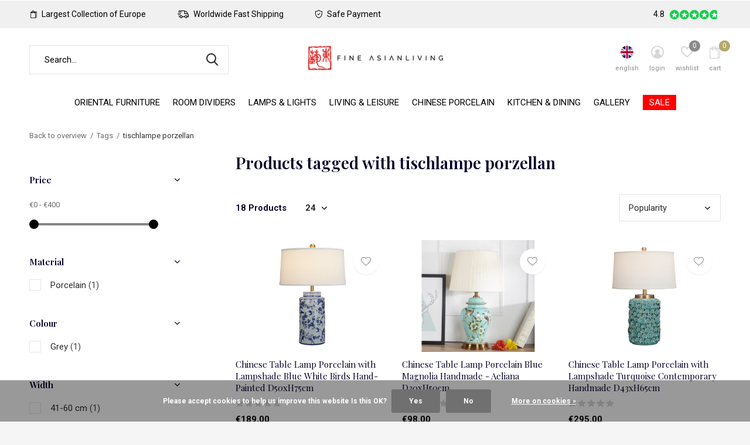

--- FILE ---
content_type: text/html;charset=utf-8
request_url: https://www.fineasianliving.com/en/tags/tischlampe-porzellan/
body_size: 18463
content:
<!doctype html>
<html class="new mobile  " lang="en" dir="ltr">
	<head>
                                                                                                                                                                                                                                                                                                                                                                                                                                                                                                                                                                            
<script type="text/javascript">
   window.dataLayer = window.dataLayer || [];
   dataLayer.push({
                                                                            
                  ecomm_pagetype: "category",
                  ecomm_category: "Products tagged with tischlampe porzellan",
                  ecomm_prodid: "151945379,152012604,151945396,151894684,151894682,151855575,148055830,151855578,151945356,151945362,151855574,151945327,151945375,151945391,151945367,151945397,151945318,151945335",
                  ecomm_totalvalue: "3132"
                                                                             
                         
                  });
      
</script>

<script>
// <!-- Google Tag Manager -->
(function(w,d,s,l,i){w[l]=w[l]||[];w[l].push({'gtm.start':
new Date().getTime(),event:'gtm.js'});var f=d.getElementsByTagName(s)[0],
j=d.createElement(s),dl=l!='dataLayer'?'&l='+l:'';j.async=true;j.src=
'https://www.googletagmanager.com/gtm.js?id='+i+dl;f.parentNode.insertBefore(j,f);
})(window,document,'script','dataLayer','GTM-MGTZ9M4');
// <!-- End Google Tag Manager -->
</script>
    <meta charset="utf-8"/>
<!-- [START] 'blocks/head.rain' -->
<!--

  (c) 2008-2026 Lightspeed Netherlands B.V.
  http://www.lightspeedhq.com
  Generated: 30-01-2026 @ 02:27:15

-->
<link rel="canonical" href="https://www.fineasianliving.com/en/tags/tischlampe-porzellan/"/>
<link rel="alternate" href="https://www.fineasianliving.com/en/index.rss" type="application/rss+xml" title="New products"/>
<link href="https://cdn.webshopapp.com/assets/cookielaw.css?2025-02-20" rel="stylesheet" type="text/css"/>
<meta name="robots" content="noodp,noydir"/>
<meta name="google-site-verification" content="BtQQV3ou75zW3sEWtK_xY4RJX7Ca9PmH6e8FG7RNs3U"/>
<meta property="og:url" content="https://www.fineasianliving.com/en/tags/tischlampe-porzellan/?source=facebook"/>
<meta property="og:site_name" content="Fine Asianliving"/>
<meta property="og:title" content="tischlampe porzellan"/>
<script>
  window.dataLayer = window.dataLayer || [];
    function gtag(){dataLayer.push(arguments);}
    gtag('js', new Date());

    gtag('config', 'G-WMM09715SB');
 
</script>
<script>
window.dataLayer = window.dataLayer || [];
        function gtag(){dataLayer.push(arguments);}
        gtag('js', new Date());

        gtag('config','AW-CONVERSION_ID');
</script>
<script>
<!-- Google tag (gtag.js) -->
<script async src="https://www.googletagmanager.com/gtag/js?id=G-WMM09715SB"></script>
<script>
    window.dataLayer = window.dataLayer || [];
    function gtag(){dataLayer.push(arguments);}
    gtag('js', new Date());

    gtag('config', 'G-WMM09715SB');
</script>
</script>
<script src="https://www.powr.io/powr.js?external-type=lightspeed"></script>
<!--[if lt IE 9]>
<script src="https://cdn.webshopapp.com/assets/html5shiv.js?2025-02-20"></script>
<![endif]-->
<!-- [END] 'blocks/head.rain' -->
		<meta charset="utf-8">
		<meta http-equiv="x-ua-compatible" content="ie=edge">
		<title>tischlampe porzellan - Fine Asianliving</title>
		<meta name="description" content="">
		<meta name="keywords" content="tischlampe, porzellan">
		<meta name="theme-color" content="#ffffff">
		<meta name="MobileOptimized" content="320">
		<meta name="HandheldFriendly" content="true">
<!-- 		<meta name="viewport" content="width=device-width,initial-scale=1,maximum-scale=1,viewport-fit=cover,target-densitydpi=device-dpi,shrink-to-fit=no"> -->
    <meta name="viewport" content="width=device-width, initial-scale=1.0, maximum-scale=5.0, user-scalable=no">
    <meta name="apple-mobile-web-app-capable" content="yes">
    <meta name="apple-mobile-web-app-status-bar-style" content="black">
		<meta name="author" content="https://www.dmws.nl">
		<link rel="preload" as="style" href="https://cdn.webshopapp.com/assets/gui-2-0.css?2025-02-20">
		<link rel="preload" as="style" href="https://cdn.webshopapp.com/assets/gui-responsive-2-0.css?2025-02-20">
		<link rel="preload" href="https://fonts.googleapis.com/css?family=Roboto:100,300,400,500,600,700,800,900%7CPlayfair%20Display:100,300,400,500,600,700,800,900&display=block" as="style">
		<link rel="preload" as="style" href="https://cdn.webshopapp.com/shops/326698/themes/180624/assets/fixed.css?20260106145045">
    <link rel="preload" as="style" href="https://cdn.webshopapp.com/shops/326698/themes/180624/assets/screen.css?20260106145045">
		<link rel="preload" as="style" href="https://cdn.webshopapp.com/shops/326698/themes/180624/assets/custom.css?20260106145045">
		<link rel="preload" as="font" href="https://cdn.webshopapp.com/shops/326698/themes/180624/assets/icomoon.woff2?20260106145045">
		<link rel="preload" as="script" href="https://cdn.webshopapp.com/assets/jquery-1-9-1.js?2025-02-20">
		<link rel="preload" as="script" href="https://cdn.webshopapp.com/assets/jquery-ui-1-10-1.js?2025-02-20">
		<link rel="preload" as="script" href="https://cdn.webshopapp.com/shops/326698/themes/180624/assets/scripts.js?20260106145045">
		<link rel="preload" as="script" href="https://cdn.webshopapp.com/shops/326698/themes/180624/assets/custom.js?20260106145045">
    <link rel="preload" as="script" href="https://cdn.webshopapp.com/assets/gui.js?2025-02-20">
		<link href="https://fonts.googleapis.com/css?family=Roboto:100,300,400,500,600,700,800,900%7CPlayfair%20Display:100,300,400,500,600,700,800,900&display=block" rel="stylesheet" type="text/css">
		<link rel="stylesheet" media="screen" href="https://cdn.webshopapp.com/assets/gui-2-0.css?2025-02-20">
		<link rel="stylesheet" media="screen" href="https://cdn.webshopapp.com/assets/gui-responsive-2-0.css?2025-02-20">
    <link rel="stylesheet" media="screen" href="https://cdn.webshopapp.com/shops/326698/themes/180624/assets/fixed.css?20260106145045">
		<link rel="stylesheet" media="screen" href="https://cdn.webshopapp.com/shops/326698/themes/180624/assets/screen.css?20260106145045">
		<link rel="stylesheet" media="screen" href="https://cdn.webshopapp.com/shops/326698/themes/180624/assets/custom.css?20260106145045">
		<link rel="icon" type="image/x-icon" href="https://cdn.webshopapp.com/shops/326698/themes/180624/v/756162/assets/favicon.png?20221019172629">
		<link rel="apple-touch-icon" href="https://cdn.webshopapp.com/shops/326698/themes/180624/assets/apple-touch-icon.png?20260106145045">
		<link rel="mask-icon" href="https://cdn.webshopapp.com/shops/326698/themes/180624/assets/safari-pinned-tab.svg?20260106145045" color="#000000">
		<link rel="manifest" href="https://cdn.webshopapp.com/shops/326698/themes/180624/assets/manifest.json?20260106145045">
		<link rel="preconnect" href="https://ajax.googleapis.com">
		<link rel="preconnect" href="//cdn.webshopapp.com/">
		<link rel="preconnect" href="https://fonts.googleapis.com">
		<link rel="preconnect" href="https://fonts.gstatic.com" crossorigin>
		<link rel="dns-prefetch" href="https://ajax.googleapis.com">
		<link rel="dns-prefetch" href="//cdn.webshopapp.com/">	
		<link rel="dns-prefetch" href="https://fonts.googleapis.com">
		<link rel="dns-prefetch" href="https://fonts.gstatic.com" crossorigin>
    <script src="https://cdn.webshopapp.com/assets/jquery-1-9-1.js?2025-02-20"></script>
    <script src="https://cdn.webshopapp.com/assets/jquery-ui-1-10-1.js?2025-02-20"></script>
		<meta name="msapplication-config" content="https://cdn.webshopapp.com/shops/326698/themes/180624/assets/browserconfig.xml?20260106145045">
<meta property="og:title" content="tischlampe porzellan">
<meta property="og:type" content="website"> 
<meta property="og:description" content="">
<meta property="og:site_name" content="Fine Asianliving">
<meta property="og:url" content="https://www.fineasianliving.com/">
<meta property="og:image" content="https://cdn.webshopapp.com/shops/326698/themes/180624/v/2573764/assets/hero-1-image.jpg?20250220151208">
<meta name="twitter:title" content="tischlampe porzellan">
<meta name="twitter:description" content="">
<meta name="twitter:site" content="Fine Asianliving">
<meta name="twitter:card" content="https://cdn.webshopapp.com/shops/326698/themes/180624/v/756197/assets/logo.png?20221019172629">
<meta name="twitter:image" content="https://cdn.webshopapp.com/shops/326698/themes/180624/v/2573764/assets/hero-1-image.jpg?20250220151208">
<script type="application/ld+json">
  [
        {
      "@context": "http://schema.org/",
      "@type": "Organization",
      "url": "https://www.fineasianliving.com/",
      "name": "Fine Asianliving",
      "legalName": "Fine Asianliving",
      "description": "",
      "logo": "https://cdn.webshopapp.com/shops/326698/themes/180624/v/756197/assets/logo.png?20221019172629",
      "image": "https://cdn.webshopapp.com/shops/326698/themes/180624/v/2573764/assets/hero-1-image.jpg?20250220151208",
      "contactPoint": {
        "@type": "ContactPoint",
        "contactType": "Customer service",
        "telephone": ""
      },
      "address": {
        "@type": "PostalAddress",
        "streetAddress": "&lt;b&gt;Come visit us&lt;/b&gt;",
        "addressLocality": "&lt;i&gt;Largest Showroom of Europe&lt;/i&gt;",
        "postalCode": "&lt;i&gt;Flagship store of 2000m2&lt;/i&gt;",
        "addressCountry": "EN"
      }
      ,
      "aggregateRating": {
          "@type": "AggregateRating",
          "bestRating": "5",
          "worstRating": "1",
          "ratingValue": "",
          "reviewCount": "2",
          "url":""
      }
         
    },
    { 
      "@context": "http://schema.org", 
      "@type": "WebSite", 
      "url": "https://www.fineasianliving.com/", 
      "name": "Fine Asianliving",
      "description": "",
      "author": [
        {
          "@type": "Organization",
          "url": "https://www.dmws.nl/",
          "name": "DMWS B.V.",
          "address": {
            "@type": "PostalAddress",
            "streetAddress": "Klokgebouw 195 (Strijp-S)",
            "addressLocality": "Eindhoven",
            "addressRegion": "NB",
            "postalCode": "5617 AB",
            "addressCountry": "NL"
          }
        }
      ]
    }
  ]
</script>    	</head>
	<body>
  	    <!-- Google Tag Manager (noscript) --><noscript><iframe src="https://www.googletagmanager.com/ns.html?id=GTM-MGTZ9M4"
    height="0" width="0" style="display:none;visibility:hidden"></iframe></noscript><!-- End Google Tag Manager (noscript) --><ul class="hidden-data hidden"><li>326698</li><li>180624</li><li>ja</li><li>en</li><li>live</li><li>hello//fineasianliving/com</li><li>https://www.fineasianliving.com/en/</li></ul><div id="root" ><header id="top" class="v1 static"><p id="logo" class="text-center"><a href="https://www.fineasianliving.com/en/" accesskey="h"><img src="https://cdn.webshopapp.com/shops/326698/themes/180624/v/756197/assets/logo.png?20221019172629" alt="Fine Asianliving"></a></p><nav id="skip"><ul><li><a href="#nav" accesskey="n">Ga naar navigatie (n)</a></li><li><a href="#content" accesskey="c">Ga naar inhoud (c)</a></li><li><a href="#footer" accesskey="f">Ga naar footer (f)</a></li></ul></nav><nav id="nav" aria-label="Choose a category" class="align-center"><ul><li class="menu-uppercase"><a  href="https://www.fineasianliving.com/en/oriental-furniture/">Oriental Furniture</a><div><div><h3><a href="https://www.fineasianliving.com/en/oriental-furniture/chinese-cabinets-storage-furniture/">Chinese Cabinets &amp; Storage Furniture</a></h3><ul><li><a href="https://www.fineasianliving.com/en/oriental-furniture/chinese-cabinets-storage-furniture/chinese-wedding-cabinets-wardrobes/">Chinese Wedding Cabinets &amp; Wardrobes</a></li><li><a href="https://www.fineasianliving.com/en/oriental-furniture/chinese-cabinets-storage-furniture/chinese-bookcases-display-cabinets/">Chinese Bookcases &amp; Display Cabinets</a></li><li><a href="https://www.fineasianliving.com/en/oriental-furniture/chinese-cabinets-storage-furniture/chinese-cabinets/">Chinese Cabinets</a></li><li><a href="https://www.fineasianliving.com/en/oriental-furniture/chinese-cabinets-storage-furniture/chinese-bedside-tables-nightstands/">Chinese Bedside Tables &amp; Nightstands</a></li><li><a href="https://www.fineasianliving.com/en/oriental-furniture/chinese-cabinets-storage-furniture/chinese-sideboards-dressers/">Chinese Sideboards &amp; Dressers</a></li><li><a href="https://www.fineasianliving.com/en/oriental-furniture/chinese-cabinets-storage-furniture/chinese-tv-stands-tv-cabinets/">Chinese TV Stands &amp; TV Cabinets</a></li><li><a href="https://www.fineasianliving.com/en/oriental-furniture/chinese-cabinets-storage-furniture/chinese-chests-of-drawers-10937497/">Chinese Chests of Drawers</a></li><li><a href="https://www.fineasianliving.com/en/oriental-furniture/chinese-cabinets-storage-furniture/chinese-chests-trunks/">Chinese Chests &amp; Trunks</a></li></ul></div><div><h3><a href="https://www.fineasianliving.com/en/oriental-furniture/chinese-tables/">Chinese Tables</a></h3><ul><li><a href="https://www.fineasianliving.com/en/oriental-furniture/chinese-tables/chinese-console-tables-altar-tables-plant-stands/">Chinese Console Tables, Altar Tables &amp; Plant Stands</a></li><li><a href="https://www.fineasianliving.com/en/oriental-furniture/chinese-tables/chinese-coffee-tables/">Chinese Coffee Tables</a></li><li><a href="https://www.fineasianliving.com/en/oriental-furniture/chinese-tables/chinese-side-tables/">Chinese Side Tables</a></li></ul></div><div><h3><a href="https://www.fineasianliving.com/en/oriental-furniture/chinese-stools-oriental-chairs-benches/">Chinese Stools, Oriental Chairs &amp; Benches</a></h3><ul><li><a href="https://www.fineasianliving.com/en/oriental-furniture/chinese-stools-oriental-chairs-benches/oriental-stools-ceramic-stools/">Oriental Stools &amp; Ceramic Stools</a></li><li><a href="https://www.fineasianliving.com/en/oriental-furniture/chinese-stools-oriental-chairs-benches/chinese-benches/">Chinese Benches</a></li><li><a href="https://www.fineasianliving.com/en/oriental-furniture/chinese-stools-oriental-chairs-benches/chinese-chairs/">Chinese Chairs</a></li></ul></div><div><h3><a href="https://www.fineasianliving.com/en/oriental-furniture/other-oriental-chinese-furniture/">Other Oriental &amp; Chinese Furniture</a></h3></div></div></li><li class="menu-uppercase"><a  href="https://www.fineasianliving.com/en/room-dividers/">Room Dividers</a><div><div><h3><a href="https://www.fineasianliving.com/en/room-dividers/canvas-room-dividers/">Canvas Room Dividers</a></h3><ul><li><a href="https://www.fineasianliving.com/en/room-dividers/canvas-room-dividers/modern-room-dividers/">Modern Room Dividers</a></li><li><a href="https://www.fineasianliving.com/en/room-dividers/canvas-room-dividers/chinese-room-dividers-oriental-folding-screens/">Chinese Room Dividers &amp; Oriental Folding Screens</a></li><li><a href="https://www.fineasianliving.com/en/room-dividers/canvas-room-dividers/room-divider-stands/">Room Divider Stands</a></li></ul></div><div><h3><a href="https://www.fineasianliving.com/en/room-dividers/japanese-room-dividers/">Japanese Room Dividers</a></h3></div><div><h3><a href="https://www.fineasianliving.com/en/room-dividers/chinese-wooden-screens-antique-room-dividers/">Chinese Wooden Screens &amp; Antique Room Dividers</a></h3></div></div></li><li class="menu-uppercase"><a  href="https://www.fineasianliving.com/en/lamps-lights/">Lamps &amp; Lights</a><div><div><h3><a href="https://www.fineasianliving.com/en/lamps-lights/pendant-lamps-hanging-lights/">Pendant Lamps &amp; Hanging Lights</a></h3></div><div><h3><a href="https://www.fineasianliving.com/en/lamps-lights/table-lamps/">Table Lamps</a></h3></div><div><h3><a href="https://www.fineasianliving.com/en/lamps-lights/floor-lamps-standing-lamps/">Floor Lamps &amp; Standing Lamps</a></h3></div><div><h3><a href="https://www.fineasianliving.com/en/lamps-lights/wall-lights/">Wall Lights</a></h3></div><div><h3><a href="https://www.fineasianliving.com/en/lamps-lights/japanese-lamps/">Japanese Lamps</a></h3></div></div></li><li class="menu-uppercase"><a  href="https://www.fineasianliving.com/en/living-leisure/">Living &amp; Leisure</a><div><div><h3><a href="https://www.fineasianliving.com/en/living-leisure/paintings-wall-art/">Paintings &amp; Wall Art</a></h3><ul><li><a href="https://www.fineasianliving.com/en/living-leisure/paintings-wall-art/oriental-chinese-paintings/">Oriental &amp; Chinese Paintings</a></li><li><a href="https://www.fineasianliving.com/en/living-leisure/paintings-wall-art/animal-paintings/">Animal Paintings</a></li><li><a href="https://www.fineasianliving.com/en/living-leisure/paintings-wall-art/masterpieces-famous-paintings/">Masterpieces &amp; Famous Paintings</a></li><li><a href="https://www.fineasianliving.com/en/living-leisure/paintings-wall-art/contemporary-abstract-paintings/">Contemporary &amp; Abstract Paintings</a></li><li><a href="https://www.fineasianliving.com/en/living-leisure/paintings-wall-art/acrylic-glass-paintings/">Acrylic Glass Paintings</a></li><li><a href="https://www.fineasianliving.com/en/living-leisure/paintings-wall-art/oriental-wall-art-decoration/">Oriental Wall Art &amp; Decoration</a></li></ul></div><div><h3><a href="https://www.fineasianliving.com/en/living-leisure/oriental-decorative-home-accessories/">Oriental Decorative Home Accessories</a></h3><ul><li><a href="https://www.fineasianliving.com/en/living-leisure/oriental-decorative-home-accessories/buddhas-statues/">Buddhas &amp; Statues</a></li><li><a href="https://www.fineasianliving.com/en/living-leisure/oriental-decorative-home-accessories/lucky-cats-daruma/">Lucky Cats &amp; Daruma</a></li><li><a href="https://www.fineasianliving.com/en/living-leisure/oriental-decorative-home-accessories/mirrors/">Mirrors</a></li><li><a href="https://www.fineasianliving.com/en/living-leisure/oriental-decorative-home-accessories/oriental-home-collection/">Oriental Home Collection</a></li><li><a href="https://www.fineasianliving.com/en/living-leisure/oriental-decorative-home-accessories/fountains/">Fountains</a></li><li><a href="https://www.fineasianliving.com/en/living-leisure/oriental-decorative-home-accessories/jewellery-boxes/">Jewellery Boxes</a></li><li><a href="https://www.fineasianliving.com/en/living-leisure/oriental-decorative-home-accessories/japanese-collection/">Japanese Collection</a><ul class="mobily-only"><li><a href="https://www.fineasianliving.com/en/living-leisure/oriental-decorative-home-accessories/japanese-collection/japanese-noren-curtains/">Japanese Noren Curtains</a></li></ul></li><li><a href="https://www.fineasianliving.com/en/living-leisure/oriental-decorative-home-accessories/office-accessories/">Office Accessories</a></li></ul></div><div><h3><a href="https://www.fineasianliving.com/en/living-leisure/textiles/">Textiles</a></h3><ul><li><a href="https://www.fineasianliving.com/en/living-leisure/textiles/decorative-pillows/">Decorative Pillows</a></li><li><a href="https://www.fineasianliving.com/en/living-leisure/textiles/rugs/">Rugs</a></li><li><a href="https://www.fineasianliving.com/en/living-leisure/textiles/memory-foam-pillows/">Memory Foam Pillows</a></li></ul></div><div><h3><a href="https://www.fineasianliving.com/en/living-leisure/thai-meditation-cushions-mattresses/">Thai Meditation Cushions &amp; Mattresses</a></h3><ul><li><a href="https://www.fineasianliving.com/en/living-leisure/thai-meditation-cushions-mattresses/zafu-thai-cushions/">Zafu &amp; Thai Cushions</a></li><li><a href="https://www.fineasianliving.com/en/living-leisure/thai-meditation-cushions-mattresses/thai-meditation-mattresses/">Thai Meditation Mattresses</a></li><li><a href="https://www.fineasianliving.com/en/living-leisure/thai-meditation-cushions-mattresses/meditation-accessories/">Meditation Accessories</a></li></ul></div><div><h3><a href="https://www.fineasianliving.com/en/living-leisure/chinese-leisure-products/">Chinese Leisure Products</a></h3></div></div></li><li class="menu-uppercase"><a  href="https://www.fineasianliving.com/en/chinese-porcelain/">Chinese Porcelain</a><div><div><h3><a href="https://www.fineasianliving.com/en/chinese-porcelain/chinese-vases-ginger-jars/">Chinese Vases &amp; Ginger Jars</a></h3></div><div><h3><a href="https://www.fineasianliving.com/en/chinese-porcelain/chinese-statues/">Chinese Statues</a></h3></div><div><h3><a href="https://www.fineasianliving.com/en/chinese-porcelain/ceramic-stools-garden-stools/">Ceramic Stools &amp; Garden Stools</a></h3></div><div><h3><a href="https://www.fineasianliving.com/en/chinese-porcelain/other-porcelain/">Other Porcelain</a></h3></div></div></li><li class="menu-uppercase"><a  href="https://www.fineasianliving.com/en/kitchen-dining/">Kitchen &amp; Dining</a><div><div><h3><a href="https://www.fineasianliving.com/en/kitchen-dining/sake/">Sake</a></h3></div><div><h3><a href="https://www.fineasianliving.com/en/kitchen-dining/tea-coffee/">Tea &amp; Coffee</a></h3><ul><li><a href="https://www.fineasianliving.com/en/kitchen-dining/tea-coffee/trays/">Trays</a></li><li><a href="https://www.fineasianliving.com/en/kitchen-dining/tea-coffee/tea-sets/">Tea Sets</a></li></ul></div><div><h3><a href="https://www.fineasianliving.com/en/kitchen-dining/chopsticks/">Chopsticks</a></h3></div></div></li><li class="menu-uppercase"><a  href="https://www.fineasianliving.com/en/gallery/">Gallery</a><div><div><h3><a href="https://www.fineasianliving.com/en/gallery/showroom-photos/">Showroom Photos</a></h3></div><div><h3><a href="https://www.fineasianliving.com/en/gallery/in-store-projects/">In-Store Projects</a></h3></div></div></li><li class="menu-uppercase"><a class="overlay-g" href="https://www.fineasianliving.com/en/sale/">SALE</a></li></ul><ul><li class="search"><a href="./"><i class="icon-zoom2"></i><span>search</span></a></li><li class="lang"><a class="nl" href="./"><img src="https://cdn.webshopapp.com/shops/326698/themes/180624/assets/flag-en.svg?20260106145045" alt="English" width="22" height="22"><span>english</span></a><ul><li><a title="Deutsch" lang="de" href="https://www.fineasianliving.com/de/tags/tischlampe-porzellan"><img src="https://cdn.webshopapp.com/shops/326698/themes/180624/assets/flag-de.svg?20260106145045" alt="Deutsch" width="18" height="18"><span>Deutsch</span></a></li><li><a title="English" lang="en" href="https://www.fineasianliving.com/en/tags/tischlampe-porzellan"><img src="https://cdn.webshopapp.com/shops/326698/themes/180624/assets/flag-en.svg?20260106145045" alt="English" width="18" height="18"><span>English</span></a></li><li><a title="Français" lang="fr" href="https://www.fineasianliving.com/fr/tags/tischlampe-porzellan"><img src="https://cdn.webshopapp.com/shops/326698/themes/180624/assets/flag-fr.svg?20260106145045" alt="Français" width="18" height="18"><span>Français</span></a></li><li><a title="Español" lang="es" href="https://www.fineasianliving.com/es/tags/tischlampe-porzellan"><img src="https://cdn.webshopapp.com/shops/326698/themes/180624/assets/flag-es.svg?20260106145045" alt="Español" width="18" height="18"><span>Español</span></a></li><li><a title="Italiano" lang="it" href="https://www.fineasianliving.com/it/tags/tischlampe-porzellan"><img src="https://cdn.webshopapp.com/shops/326698/themes/180624/assets/flag-it.svg?20260106145045" alt="Italiano" width="18" height="18"><span>Italiano</span></a></li><li><a href="https://www.fineasianliving.com/en/session/currency/eur/go/category/"><span class="cur-icon">€</span><span>EUR</span></a></li><li><a href="https://www.fineasianliving.com/en/session/currency/gbp/go/category/"><span class="cur-icon">£</span><span>GBP</span></a></li></ul></li><li class="login"><a href=""><i class="icon-user-circle"></i><span>login</span></a></li><li class="fav"><a class="open-login"><i class="icon-heart-strong"></i><span>wishlist</span><span class="no items" data-wishlist-items>0</span></a></li><li class="cart"><a href="https://www.fineasianliving.com/en/cart/"><i class="icon-bag2"></i><span>cart</span><span class="no">0</span></a></li></ul></nav><div class="bar with-trustmark"><ul class="list-usp"><li><i class="icon-bag2"></i> Largest Collection of Europe</li><li><i class="icon-delivery"></i> Worldwide Fast Shipping</li><li><i class="icon-shield"></i> Safe Payment</li></ul><p><a href="https://www.fineasianliving.com/en/" target="_blank"><span class="rating-a c round_stars" data-val="4.8" data-of="5">4.8</span></a></p></div><form action="https://www.fineasianliving.com/en/search/" method="get" id="formSearch" data-search-type="desktop"><p><label for="q">Search...</label><input id="q" name="q" type="search" value="" autocomplete="off" required data-input="desktop"><button type="submit">Search</button></p><div class="search-autocomplete" data-search-type="desktop"><ul class="list-cart small m0"></ul></div></form></header><main id="content"><nav class="nav-breadcrumbs mobile-hide"><ul><li><a href="https://www.fineasianliving.com/en/tags/">Back to overview</a></li><li><a href="https://www.fineasianliving.com/en/tags/">Tags</a></li><li>tischlampe porzellan</li></ul></nav><div class="cols-c "><article><header><h1 class="m20">Products tagged with tischlampe porzellan</h1><p class="link-btn wide desktop-hide"><a href="./" class="b toggle-filters">Filter</a></p></header><form action="https://www.fineasianliving.com/en/tags/tischlampe-porzellan/" method="get" class="form-sort" id="filter_form"><h5 style="z-index: 45;" class="mobile-hide">18 Products</h5><p class="blank strong"><label for="limit">Show:</label><select id="limit" name="limit" onchange="$('#formSortModeLimit').submit();"><option value="12">12</option><option value="24" selected="selected">24</option><option value="36">36</option><option value="72">72</option></select></p><p class="text-right"><label class="hidden" for="sort">Sort by:</label><select id="sortselect" name="sort"><option value="sort-by" selected disabled>Sort by</option><option value="popular" selected="selected">Popularity</option><option value="newest">Newest products</option><option value="lowest">Lowest price</option><option value="highest">Highest price</option><option value="asc">Name ascending</option><option value="desc">Name descending</option></select></p></form><ul class="list-collection  "><li class=" " data-url="https://www.fineasianliving.com/en/chinese-table-lamp-porcelain-with-lampsh-151945379.html?format=json" data-image-size="410x610x"><div class="img"><figure><a href="https://www.fineasianliving.com/en/chinese-table-lamp-porcelain-with-lampsh-151945379.html"><img src="https://dummyimage.com/900x660/fff.png/fff" data-src="https://cdn.webshopapp.com/shops/326698/files/458918479/900x660x2/chinese-table-lamp-porcelain-with-lampshade-blue-w.jpg" alt="Chinese Table Lamp Porcelain with Lampshade Blue White Birds Hand-Painted D50xH75cm" width="310" height="310" class="first-image"></a></figure><form action="https://www.fineasianliving.com/en/cart/add/301566645/" method="post" class="variant-select-snippet" data-novariantid="151945379" data-problem="https://www.fineasianliving.com/en/chinese-table-lamp-porcelain-with-lampsh-151945379.html"><p><span class="variant"><select></select></span><button class="add-size-to-cart full-width" type="">Add to cart</button></p></form><p class="btn"><a href="javascript:;" class="open-login"><i class="icon-heart"></i><span>Login for wishlist</span></a></p></div><ul class="label"></ul><h3 class="mobile-nobrand"><a href="https://www.fineasianliving.com/en/chinese-table-lamp-porcelain-with-lampsh-151945379.html">Chinese Table Lamp Porcelain with Lampshade Blue White Birds Hand-Painted D50xH75cm</a></h3><p class="rating-a b" data-val="0" data-of="5"></p><p class="price">€189,00    <span class="legal">Incl. tax</span></p></li><li class=" " data-url="https://www.fineasianliving.com/en/chinese-table-lamp-porcelain-blue-magnol-152012604.html?format=json" data-image-size="410x610x"><div class="img"><figure><a href="https://www.fineasianliving.com/en/chinese-table-lamp-porcelain-blue-magnol-152012604.html"><img src="https://dummyimage.com/900x660/fff.png/fff" data-src="https://cdn.webshopapp.com/shops/326698/files/459153645/900x660x2/chinese-table-lamp-porcelain-blue-magnolia-handmad.jpg" alt="Chinese Table Lamp Porcelain Blue Magnolia Handmade - Aeliana D30xH50cm" width="310" height="310" class="first-image"></a></figure><form action="https://www.fineasianliving.com/en/cart/add/301704479/" method="post" class="variant-select-snippet" data-novariantid="152012604" data-problem="https://www.fineasianliving.com/en/chinese-table-lamp-porcelain-blue-magnol-152012604.html"><p><span class="variant"><select></select></span><button class="add-size-to-cart full-width" type="">Add to cart</button></p></form><p class="btn"><a href="javascript:;" class="open-login"><i class="icon-heart"></i><span>Login for wishlist</span></a></p></div><ul class="label"></ul><h3 class="mobile-nobrand"><a href="https://www.fineasianliving.com/en/chinese-table-lamp-porcelain-blue-magnol-152012604.html">Chinese Table Lamp Porcelain Blue Magnolia Handmade - Aeliana D30xH50cm</a></h3><p class="rating-a b" data-val="0" data-of="5"></p><p class="price">€98,00    <span class="legal">Incl. tax</span></p></li><li class=" " data-url="https://www.fineasianliving.com/en/chinese-table-lamp-porcelain-with-lampsh-151945396.html?format=json" data-image-size="410x610x"><div class="img"><figure><a href="https://www.fineasianliving.com/en/chinese-table-lamp-porcelain-with-lampsh-151945396.html"><img src="https://dummyimage.com/900x660/fff.png/fff" data-src="https://cdn.webshopapp.com/shops/326698/files/458918529/900x660x2/chinese-table-lamp-porcelain-with-lampshade-turquo.jpg" alt="Chinese Table Lamp Porcelain with Lampshade Turquoise Contemporary Handmade D43xH65cm" width="310" height="310" class="first-image"></a></figure><form action="https://www.fineasianliving.com/en/cart/add/301566670/" method="post" class="variant-select-snippet" data-novariantid="151945396" data-problem="https://www.fineasianliving.com/en/chinese-table-lamp-porcelain-with-lampsh-151945396.html"><p><span class="variant"><select></select></span><button class="add-size-to-cart full-width" type="">Add to cart</button></p></form><p class="btn"><a href="javascript:;" class="open-login"><i class="icon-heart"></i><span>Login for wishlist</span></a></p></div><ul class="label"></ul><h3 class="mobile-nobrand"><a href="https://www.fineasianliving.com/en/chinese-table-lamp-porcelain-with-lampsh-151945396.html">Chinese Table Lamp Porcelain with Lampshade Turquoise Contemporary Handmade D43xH65cm</a></h3><p class="rating-a b" data-val="0" data-of="5"></p><p class="price">€295,00    <span class="legal">Incl. tax</span></p></li><li class=" " data-url="https://www.fineasianliving.com/en/chinese-table-lamp-porcelain-white-hummingbird-han.html?format=json" data-image-size="410x610x"><div class="img"><figure><a href="https://www.fineasianliving.com/en/chinese-table-lamp-porcelain-white-hummingbird-han.html"><img src="https://dummyimage.com/900x660/fff.png/fff" data-src="https://cdn.webshopapp.com/shops/326698/files/458748853/900x660x2/chinese-table-lamp-porcelain-white-hummingbird-han.jpg" alt="Chinese Table Lamp Porcelain White Hummingbird Handmade - Corinne D30xH48cm" width="310" height="310" class="first-image"></a></figure><form action="https://www.fineasianliving.com/en/cart/add/301458048/" method="post" class="variant-select-snippet" data-novariantid="151894684" data-problem="https://www.fineasianliving.com/en/chinese-table-lamp-porcelain-white-hummingbird-han.html"><p><span class="variant"><select></select></span><button class="add-size-to-cart full-width" type="">Add to cart</button></p></form><p class="btn"><a href="javascript:;" class="open-login"><i class="icon-heart"></i><span>Login for wishlist</span></a></p></div><ul class="label"></ul><h3 class="mobile-nobrand"><a href="https://www.fineasianliving.com/en/chinese-table-lamp-porcelain-white-hummingbird-han.html">Chinese Table Lamp Porcelain White Hummingbird Handmade - Corinne D30xH48cm</a></h3><p class="rating-a b" data-val="0" data-of="5"></p><p class="price">€78,00    <span class="legal">Incl. tax</span></p></li><li class=" " data-url="https://www.fineasianliving.com/en/chinese-table-lamp-porcelain-white-abstract-flower.html?format=json" data-image-size="410x610x"><div class="img"><figure><a href="https://www.fineasianliving.com/en/chinese-table-lamp-porcelain-white-abstract-flower.html"><img src="https://dummyimage.com/900x660/fff.png/fff" data-src="https://cdn.webshopapp.com/shops/326698/files/458748845/900x660x2/chinese-table-lamp-porcelain-white-abstract-flower.jpg" alt="Chinese Table Lamp Porcelain White Abstract Flowers Handmade - Aerin D30xH48cm" width="310" height="310" class="first-image"></a></figure><form action="https://www.fineasianliving.com/en/cart/add/301458041/" method="post" class="variant-select-snippet" data-novariantid="151894682" data-problem="https://www.fineasianliving.com/en/chinese-table-lamp-porcelain-white-abstract-flower.html"><p><span class="variant"><select></select></span><button class="add-size-to-cart full-width" type="">Add to cart</button></p></form><p class="btn"><a href="javascript:;" class="open-login"><i class="icon-heart"></i><span>Login for wishlist</span></a></p></div><ul class="label"></ul><h3 class="mobile-nobrand"><a href="https://www.fineasianliving.com/en/chinese-table-lamp-porcelain-white-abstract-flower.html">Chinese Table Lamp Porcelain White Abstract Flowers Handmade - Aerin D30xH48cm</a></h3><p class="rating-a b" data-val="0" data-of="5"></p><p class="price">€78,00    <span class="legal">Incl. tax</span></p></li><li class=" " data-url="https://www.fineasianliving.com/en/chinesische-tischlampe-porzellan-mit-lam-151855575.html?format=json" data-image-size="410x610x"><div class="img"><figure><a href="https://www.fineasianliving.com/en/chinesische-tischlampe-porzellan-mit-lam-151855575.html"><img src="https://dummyimage.com/900x660/fff.png/fff" data-src="https://cdn.webshopapp.com/shops/326698/files/458605716/900x660x2/chinese-table-lamp-porcelain-blue-flowers-craquelu.jpg" alt="Chinese Table Lamp Porcelain Blue Flowers Craquelure D36xH68cm" width="310" height="310" class="first-image"></a></figure><form action="https://www.fineasianliving.com/en/cart/add/301383020/" method="post" class="variant-select-snippet" data-novariantid="151855575" data-problem="https://www.fineasianliving.com/en/chinesische-tischlampe-porzellan-mit-lam-151855575.html"><p><span class="variant"><select></select></span><button class="add-size-to-cart full-width" type="">Add to cart</button></p></form><p class="btn"><a href="javascript:;" class="open-login"><i class="icon-heart"></i><span>Login for wishlist</span></a></p></div><ul class="label"></ul><h3 class="mobile-nobrand"><a href="https://www.fineasianliving.com/en/chinesische-tischlampe-porzellan-mit-lam-151855575.html">Chinese Table Lamp Porcelain Blue Flowers Craquelure D36xH68cm</a></h3><p class="rating-a b" data-val="0" data-of="5"></p><p class="price">€189,00    <span class="legal">Incl. tax</span></p></li><li class=" " data-url="https://www.fineasianliving.com/en/chinesische-tischlampe-porzellan-mit-schirm-bluete.html?format=json" data-image-size="410x610x"><div class="img"><figure><a href="https://www.fineasianliving.com/en/chinesische-tischlampe-porzellan-mit-schirm-bluete.html"><img src="https://dummyimage.com/900x660/fff.png/fff" data-src="https://cdn.webshopapp.com/shops/326698/files/444793694/900x660x2/chinese-table-lamp-porcelain-with-lampshade-blosso.jpg" alt="Chinese Table Lamp Porcelain with Lampshade Blossoms" width="310" height="310" class="first-image"></a></figure><form action="https://www.fineasianliving.com/en/cart/add/292139039/" method="post" class="variant-select-snippet" data-novariantid="148055830" data-problem="https://www.fineasianliving.com/en/chinesische-tischlampe-porzellan-mit-schirm-bluete.html"><p><span class="variant"><select></select></span><button class="add-size-to-cart full-width" type="">Add to cart</button></p></form><p class="btn"><a href="javascript:;" class="open-login"><i class="icon-heart"></i><span>Login for wishlist</span></a></p></div><ul class="label"></ul><h3 class="mobile-nobrand"><a href="https://www.fineasianliving.com/en/chinesische-tischlampe-porzellan-mit-schirm-bluete.html">Chinese Table Lamp Porcelain with Lampshade Blossoms</a></h3><p class="rating-a b" data-val="0" data-of="5"></p><p class="price">€189,00    <span class="legal">Incl. tax</span></p></li><li class=" " data-url="https://www.fineasianliving.com/en/chinesische-tischlampe-porzellan-mit-lam-151855578.html?format=json" data-image-size="410x610x"><div class="img"><figure><a href="https://www.fineasianliving.com/en/chinesische-tischlampe-porzellan-mit-lam-151855578.html"><img src="https://dummyimage.com/900x660/fff.png/fff" data-src="https://cdn.webshopapp.com/shops/326698/files/458605726/900x660x2/chinese-table-lamp-porcelain-white-blue-landscape.jpg" alt="Chinese Table Lamp Porcelain White Blue Landscape" width="310" height="310" class="first-image"></a></figure><form action="https://www.fineasianliving.com/en/cart/add/301383024/" method="post" class="variant-select-snippet" data-novariantid="151855578" data-problem="https://www.fineasianliving.com/en/chinesische-tischlampe-porzellan-mit-lam-151855578.html"><p><span class="variant"><select></select></span><button class="add-size-to-cart full-width" type="">Add to cart</button></p></form><p class="btn"><a href="javascript:;" class="open-login"><i class="icon-heart"></i><span>Login for wishlist</span></a></p></div><ul class="label"></ul><h3 class="mobile-nobrand"><a href="https://www.fineasianliving.com/en/chinesische-tischlampe-porzellan-mit-lam-151855578.html">Chinese Table Lamp Porcelain White Blue Landscape</a></h3><p class="rating-a b" data-val="0" data-of="5"></p><p class="price">€169,00    <span class="legal">Incl. tax</span></p></li><li class=" " data-url="https://www.fineasianliving.com/en/chinese-table-lamp-porcelain-with-lampsh-151945356.html?format=json" data-image-size="410x610x"><div class="img"><figure><a href="https://www.fineasianliving.com/en/chinese-table-lamp-porcelain-with-lampsh-151945356.html"><img src="https://dummyimage.com/900x660/fff.png/fff" data-src="https://cdn.webshopapp.com/shops/326698/files/458918375/900x660x2/chinese-table-lamp-porcelain-with-lampshade-white.jpg" alt="Chinese Table Lamp Porcelain with Lampshade White Mountains Hand-Painted D33xH53cm" width="310" height="310" class="first-image"></a></figure><form action="https://www.fineasianliving.com/en/cart/add/301566595/" method="post" class="variant-select-snippet" data-novariantid="151945356" data-problem="https://www.fineasianliving.com/en/chinese-table-lamp-porcelain-with-lampsh-151945356.html"><p><span class="variant"><select></select></span><button class="add-size-to-cart full-width" type="">Add to cart</button></p></form><p class="btn"><a href="javascript:;" class="open-login"><i class="icon-heart"></i><span>Login for wishlist</span></a></p></div><ul class="label"></ul><h3 class="mobile-nobrand"><a href="https://www.fineasianliving.com/en/chinese-table-lamp-porcelain-with-lampsh-151945356.html">Chinese Table Lamp Porcelain with Lampshade White Mountains Hand-Painted D33xH53cm</a></h3><p class="rating-a b" data-val="0" data-of="5"></p><p class="price">€145,00    <span class="legal">Incl. tax</span></p></li><li class=" " data-url="https://www.fineasianliving.com/en/chinese-table-lamp-porcelain-with-lampshade-grey-r.html?format=json" data-image-size="410x610x"><div class="img"><figure><a href="https://www.fineasianliving.com/en/chinese-table-lamp-porcelain-with-lampshade-grey-r.html"><img src="https://dummyimage.com/900x660/fff.png/fff" data-src="https://cdn.webshopapp.com/shops/326698/files/458918405/900x660x2/chinese-table-lamp-porcelain-with-lampshade-grey-r.jpg" alt="Chinese Table Lamp Porcelain with Lampshade Grey Relief Handmade D41xH54cm" width="310" height="310" class="first-image"></a></figure><form action="https://www.fineasianliving.com/en/cart/add/301566603/" method="post" class="variant-select-snippet" data-novariantid="151945362" data-problem="https://www.fineasianliving.com/en/chinese-table-lamp-porcelain-with-lampshade-grey-r.html"><p><span class="variant"><select></select></span><button class="add-size-to-cart full-width" type="">Add to cart</button></p></form><p class="btn"><a href="javascript:;" class="open-login"><i class="icon-heart"></i><span>Login for wishlist</span></a></p></div><ul class="label"></ul><h3 class="mobile-nobrand"><a href="https://www.fineasianliving.com/en/chinese-table-lamp-porcelain-with-lampshade-grey-r.html">Chinese Table Lamp Porcelain with Lampshade Grey Relief Handmade D41xH54cm</a></h3><p class="rating-a b" data-val="0" data-of="5"></p><p class="price">€145,00    <span class="legal">Incl. tax</span></p></li><li class=" " data-url="https://www.fineasianliving.com/en/chinesische-tischlampe-porzellan-mit-lam-151855574.html?format=json" data-image-size="410x610x"><div class="img"><figure><a href="https://www.fineasianliving.com/en/chinesische-tischlampe-porzellan-mit-lam-151855574.html"><img src="https://dummyimage.com/900x660/fff.png/fff" data-src="https://cdn.webshopapp.com/shops/326698/files/458605714/900x660x2/chinese-table-lamp-porcelain-white-blossom-branche.jpg" alt="Chinese Table Lamp Porcelain White Blossom Branches D40xH72cm" width="310" height="310" class="first-image"></a></figure><form action="https://www.fineasianliving.com/en/cart/add/301383018/" method="post" class="variant-select-snippet" data-novariantid="151855574" data-problem="https://www.fineasianliving.com/en/chinesische-tischlampe-porzellan-mit-lam-151855574.html"><p><span class="variant"><select></select></span><button class="add-size-to-cart full-width" type="">Add to cart</button></p></form><p class="btn"><a href="javascript:;" class="open-login"><i class="icon-heart"></i><span>Login for wishlist</span></a></p></div><ul class="label"></ul><h3 class="mobile-nobrand"><a href="https://www.fineasianliving.com/en/chinesische-tischlampe-porzellan-mit-lam-151855574.html">Chinese Table Lamp Porcelain White Blossom Branches D40xH72cm</a></h3><p class="rating-a b" data-val="0" data-of="5"></p><p class="price">€145,00    <span class="legal">Incl. tax</span></p></li><li class=" " data-url="https://www.fineasianliving.com/en/chinese-table-lamp-porcelain-with-lampsh-151945327.html?format=json" data-image-size="410x610x"><div class="img"><figure><a href="https://www.fineasianliving.com/en/chinese-table-lamp-porcelain-with-lampsh-151945327.html"><img src="https://dummyimage.com/900x660/fff.png/fff" data-src="https://cdn.webshopapp.com/shops/326698/files/458918256/900x660x2/chinese-table-lamp-porcelain-with-lampshade-grey-c.jpg" alt="Chinese Table Lamp Porcelain with Lampshade Grey Contemporary Handmade D36xH62cm" width="310" height="310" class="first-image"></a></figure><form action="https://www.fineasianliving.com/en/cart/add/301566523/" method="post" class="variant-select-snippet" data-novariantid="151945327" data-problem="https://www.fineasianliving.com/en/chinese-table-lamp-porcelain-with-lampsh-151945327.html"><p><span class="variant"><select></select></span><button class="add-size-to-cart full-width" type="">Add to cart</button></p></form><p class="btn"><a href="javascript:;" class="open-login"><i class="icon-heart"></i><span>Login for wishlist</span></a></p></div><ul class="label"></ul><h3 class="mobile-nobrand"><a href="https://www.fineasianliving.com/en/chinese-table-lamp-porcelain-with-lampsh-151945327.html">Chinese Table Lamp Porcelain with Lampshade Grey Contemporary Handmade D36xH62cm</a></h3><p class="rating-a b" data-val="0" data-of="5"></p><p class="price">€189,00    <span class="legal">Incl. tax</span></p></li><li class=" " data-url="https://www.fineasianliving.com/en/chinese-table-lamp-porcelain-with-lampshade-black.html?format=json" data-image-size="410x610x"><div class="img"><figure><a href="https://www.fineasianliving.com/en/chinese-table-lamp-porcelain-with-lampshade-black.html"><img src="https://dummyimage.com/900x660/fff.png/fff" data-src="https://cdn.webshopapp.com/shops/326698/files/458918464/900x660x2/chinese-table-lamp-porcelain-with-lampshade-black.jpg" alt="Chinese Table Lamp Porcelain with Lampshade Black Handmade D41xH48cm" width="310" height="310" class="first-image"></a></figure><form action="https://www.fineasianliving.com/en/cart/add/301566639/" method="post" class="variant-select-snippet" data-novariantid="151945375" data-problem="https://www.fineasianliving.com/en/chinese-table-lamp-porcelain-with-lampshade-black.html"><p><span class="variant"><select></select></span><button class="add-size-to-cart full-width" type="">Add to cart</button></p></form><p class="btn"><a href="javascript:;" class="open-login"><i class="icon-heart"></i><span>Login for wishlist</span></a></p></div><ul class="label"></ul><h3 class="mobile-nobrand"><a href="https://www.fineasianliving.com/en/chinese-table-lamp-porcelain-with-lampshade-black.html">Chinese Table Lamp Porcelain with Lampshade Black Handmade D41xH48cm</a></h3><p class="rating-a b" data-val="0" data-of="5"></p><p class="price">€125,00    <span class="legal">Incl. tax</span></p></li><li class=" " data-url="https://www.fineasianliving.com/en/chinese-table-lamp-porcelain-with-lampsh-151945391.html?format=json" data-image-size="410x610x"><div class="img"><figure><a href="https://www.fineasianliving.com/en/chinese-table-lamp-porcelain-with-lampsh-151945391.html"><img src="https://dummyimage.com/900x660/fff.png/fff" data-src="https://cdn.webshopapp.com/shops/326698/files/458918517/900x660x2/chinese-table-lamp-porcelain-with-lampshade-turquo.jpg" alt="Chinese Table Lamp Porcelain with Lampshade Turquoise Motif Handmade D50xH76cm" width="310" height="310" class="first-image"></a></figure><form action="https://www.fineasianliving.com/en/cart/add/301566661/" method="post" class="variant-select-snippet" data-novariantid="151945391" data-problem="https://www.fineasianliving.com/en/chinese-table-lamp-porcelain-with-lampsh-151945391.html"><p><span class="variant"><select></select></span><button class="add-size-to-cart full-width" type="">Add to cart</button></p></form><p class="btn"><a href="javascript:;" class="open-login"><i class="icon-heart"></i><span>Login for wishlist</span></a></p></div><ul class="label"></ul><h3 class="mobile-nobrand"><a href="https://www.fineasianliving.com/en/chinese-table-lamp-porcelain-with-lampsh-151945391.html">Chinese Table Lamp Porcelain with Lampshade Turquoise Motif Handmade D50xH76cm</a></h3><p class="rating-a b" data-val="0" data-of="5"></p><p class="price">€365,00    <span class="legal">Incl. tax</span></p></li><li class=" " data-url="https://www.fineasianliving.com/en/chinese-table-lamp-porcelain-with-lampsh-151945367.html?format=json" data-image-size="410x610x"><div class="img"><figure><a href="https://www.fineasianliving.com/en/chinese-table-lamp-porcelain-with-lampsh-151945367.html"><img src="https://dummyimage.com/900x660/fff.png/fff" data-src="https://cdn.webshopapp.com/shops/326698/files/458918449/900x660x2/chinese-table-lamp-porcelain-with-lampshade-grey-r.jpg" alt="Chinese Table Lamp Porcelain with Lampshade Grey Relief Handmade D41xH48cm" width="310" height="310" class="first-image"></a></figure><form action="https://www.fineasianliving.com/en/cart/add/301566621/" method="post" class="variant-select-snippet" data-novariantid="151945367" data-problem="https://www.fineasianliving.com/en/chinese-table-lamp-porcelain-with-lampsh-151945367.html"><p><span class="variant"><select></select></span><button class="add-size-to-cart full-width" type="">Add to cart</button></p></form><p class="btn"><a href="javascript:;" class="open-login"><i class="icon-heart"></i><span>Login for wishlist</span></a></p></div><ul class="label"></ul><h3 class="mobile-nobrand"><a href="https://www.fineasianliving.com/en/chinese-table-lamp-porcelain-with-lampsh-151945367.html">Chinese Table Lamp Porcelain with Lampshade Grey Relief Handmade D41xH48cm</a></h3><p class="rating-a b" data-val="0" data-of="5"></p><p class="price">€125,00    <span class="legal">Incl. tax</span></p></li><li class=" " data-url="https://www.fineasianliving.com/en/chinese-table-lamp-porcelain-with-lampsh-151945397.html?format=json" data-image-size="410x610x"><div class="img"><figure><a href="https://www.fineasianliving.com/en/chinese-table-lamp-porcelain-with-lampsh-151945397.html"><img src="https://dummyimage.com/900x660/fff.png/fff" data-src="https://cdn.webshopapp.com/shops/326698/files/458918558/900x660x2/chinese-table-lamp-porcelain-with-lampshade-beige.jpg" alt="Chinese Table Lamp Porcelain with Lampshade Beige Modern Handmade D43xH65cm" width="310" height="310" class="first-image"></a></figure><form action="https://www.fineasianliving.com/en/cart/add/301566674/" method="post" class="variant-select-snippet" data-novariantid="151945397" data-problem="https://www.fineasianliving.com/en/chinese-table-lamp-porcelain-with-lampsh-151945397.html"><p><span class="variant"><select></select></span><button class="add-size-to-cart full-width" type="">Add to cart</button></p></form><p class="btn"><a href="javascript:;" class="open-login"><i class="icon-heart"></i><span>Login for wishlist</span></a></p></div><ul class="label"></ul><h3 class="mobile-nobrand"><a href="https://www.fineasianliving.com/en/chinese-table-lamp-porcelain-with-lampsh-151945397.html">Chinese Table Lamp Porcelain with Lampshade Beige Modern Handmade D43xH65cm</a></h3><p class="rating-a b" data-val="0" data-of="5"></p><p class="price">€295,00    <span class="legal">Incl. tax</span></p></li><li class=" " data-url="https://www.fineasianliving.com/en/chinese-table-lamp-porcelain-with-lampshade-beige.html?format=json" data-image-size="410x610x"><div class="img"><figure><a href="https://www.fineasianliving.com/en/chinese-table-lamp-porcelain-with-lampshade-beige.html"><img src="https://dummyimage.com/900x660/fff.png/fff" data-src="https://cdn.webshopapp.com/shops/326698/files/458918244/900x660x2/chinese-table-lamp-porcelain-with-lampshade-beige.jpg" alt="Chinese Table Lamp Porcelain with Lampshade Beige Contemporary Handmade D36xH59cm" width="310" height="310" class="first-image"></a></figure><form action="https://www.fineasianliving.com/en/cart/add/301566511/" method="post" class="variant-select-snippet" data-novariantid="151945318" data-problem="https://www.fineasianliving.com/en/chinese-table-lamp-porcelain-with-lampshade-beige.html"><p><span class="variant"><select></select></span><button class="add-size-to-cart full-width" type="">Add to cart</button></p></form><p class="btn"><a href="javascript:;" class="open-login"><i class="icon-heart"></i><span>Login for wishlist</span></a></p></div><ul class="label"></ul><h3 class="mobile-nobrand"><a href="https://www.fineasianliving.com/en/chinese-table-lamp-porcelain-with-lampshade-beige.html">Chinese Table Lamp Porcelain with Lampshade Beige Contemporary Handmade D36xH59cm</a></h3><p class="rating-a b" data-val="0" data-of="5"></p><p class="price">€148,00    <span class="legal">Incl. tax</span></p></li><li class=" " data-url="https://www.fineasianliving.com/en/chinese-table-lamp-porcelain-with-lampshade-white.html?format=json" data-image-size="410x610x"><div class="img"><figure><a href="https://www.fineasianliving.com/en/chinese-table-lamp-porcelain-with-lampshade-white.html"><img src="https://dummyimage.com/900x660/fff.png/fff" data-src="https://cdn.webshopapp.com/shops/326698/files/458918282/900x660x2/chinese-table-lamp-porcelain-with-lampshade-white.jpg" alt="Chinese Table Lamp Porcelain with Lampshade White Contemporary Handmade D41xH55cm" width="310" height="310" class="first-image"></a></figure><form action="https://www.fineasianliving.com/en/cart/add/301566536/" method="post" class="variant-select-snippet" data-novariantid="151945335" data-problem="https://www.fineasianliving.com/en/chinese-table-lamp-porcelain-with-lampshade-white.html"><p><span class="variant"><select></select></span><button class="add-size-to-cart full-width" type="">Add to cart</button></p></form><p class="btn"><a href="javascript:;" class="open-login"><i class="icon-heart"></i><span>Login for wishlist</span></a></p></div><ul class="label"></ul><h3 class="mobile-nobrand"><a href="https://www.fineasianliving.com/en/chinese-table-lamp-porcelain-with-lampshade-white.html">Chinese Table Lamp Porcelain with Lampshade White Contemporary Handmade D41xH55cm</a></h3><p class="rating-a b" data-val="0" data-of="5"></p><p class="price">€165,00    <span class="legal">Incl. tax</span></p></li></ul><hr><footer class="text-center m70"><p>Seen 18 of the 18 products</p></footer></article><aside><form action="https://www.fineasianliving.com/en/tags/tischlampe-porzellan/" method="get" class="form-filter" id="filter_form"><h5 class="desktop-hide">Filter by</h5><input type="hidden" name="limit" value="24" id="filter_form_limit_vertical" /><input type="hidden" name="sort" value="popular" id="filter_form_sort_vertical" /><h5 class="toggle ">Price</h5><div class="ui-slider-a "><p><label for="min">Min</label><input type="number" id="min" name="min" value="0" min="0"></p><p><label for="max">Max</label><input type="text" id="max" name="max" value="400" max="400"></p></div><h5 class="toggle ">Material</h5><ul class=""><li><input id="filter_vertical_775957" type="checkbox" name="filter[]" value="775957" ><label for="filter_vertical_775957">
          Porcelain <span>(1)</span></label></li></ul><h5 class="toggle ">Colour</h5><ul class=""><li><input id="filter_vertical_775984" type="checkbox" name="filter[]" value="775984" ><label for="filter_vertical_775984">
          Grey <span>(1)</span></label></li></ul><h5 class="toggle ">Width</h5><ul class=""><li><input id="filter_vertical_775992" type="checkbox" name="filter[]" value="775992" ><label for="filter_vertical_775992">
          41-60 cm <span>(1)</span></label></li></ul><h5 class="toggle ">Height</h5><ul class=""><li><input id="filter_vertical_776896" type="checkbox" name="filter[]" value="776896" ><label for="filter_vertical_776896">
          46-60 cm <span>(1)</span></label></li></ul><h5 class="toggle ">Depth</h5><ul class=""><li><input id="filter_vertical_776917" type="checkbox" name="filter[]" value="776917" ><label for="filter_vertical_776917">
          41-45 cm <span>(1)</span></label></li></ul><h5 class="toggle ">Style</h5><ul class=""><li><input id="filter_vertical_776925" type="checkbox" name="filter[]" value="776925" ><label for="filter_vertical_776925">
          Chinese <span>(1)</span></label></li></ul></form></aside></div></main><aside id="cart"><h5>Cart</h5><p>
    You have no items in your shopping cart...
  </p><p class="submit"><span class="strong"><span>Total incl. tax</span> €0,00</span><a href="https://www.fineasianliving.com/en/cart/">Checkout</a></p></aside><form action="https://www.fineasianliving.com/en/account/loginPost/" method="post" id="login"><h5>Login</h5><p><label for="lc">Email address</label><input type="email" id="lc" name="email" autocomplete='email' placeholder="Email address" required></p><p><label for="ld">Password</label><input type="password" id="ld" name="password" autocomplete='current-password' placeholder="Password" required><a href="https://www.fineasianliving.com/en/account/password/">Forgot your password?</a></p><p><button class="side-login-button" type="submit">Login</button></p><footer><ul class="list-checks"><li>All your orders and returns in one place</li><li>The ordering process is even faster</li><li>Your shopping cart stored, always and everywhere</li></ul><p class="link-btn"><a class="" href="https://www.fineasianliving.com/en/account/register/">Create an account</a></p></footer><input type="hidden" name="key" value="a234d266f88edd05392bb7d4f0e92d2c" /><input type="hidden" name="type" value="login" /></form><p id="compare-btn" ><a class="open-compare"><i class="icon-compare"></i><span>compare</span><span class="compare-items" data-compare-items>0</span></a></p><aside id="compare"><h5>Compare products</h5><ul class="list-cart compare-products"></ul><p class="submit"><span>You can compare a maximum of 5 products</span><a href="https://www.fineasianliving.com/en/compare/">Start comparison</a></p></aside><footer id="footer"><form id="formNewsletter" action="https://www.fineasianliving.com/en/account/newsletter/" method="post" class="form-newsletter"><input type="hidden" name="key" value="a234d266f88edd05392bb7d4f0e92d2c" /><h2 class="gui-page-title">Sign up for our newsletter</h2><p>Receive the latest offers and promotions</p><p><label for="formNewsletterEmail">E-mail address</label><input type="email" id="formNewsletterEmail" name="email" placeholder="E-mail address" required><button type="submit" class="submit-newsletter">Subscribe</button></p></form><nav><div><h3>Customer service</h3><ul><li><a href="https://www.fineasianliving.com/en/service/about/">About us</a></li><li><a href="https://www.fineasianliving.com/en/service/general-terms-conditions/">General terms &amp; conditions</a></li><li><a href="https://www.fineasianliving.com/en/service/disclaimer/">Disclaimer</a></li><li><a href="https://www.fineasianliving.com/en/service/privacy-policy/">Privacy Policy</a></li><li><a href="https://www.fineasianliving.com/en/service/payment-methods/">Payment methods</a></li><li><a href="https://www.fineasianliving.com/en/service/">Frequently Asked Questions</a></li><li><a href="https://www.fineasianliving.com/en/service/return-policy/">Return Policy</a></li><li><a href="https://www.fineasianliving.com/en/sitemap/">Sitemap</a></li><li><a href="https://www.fineasianliving.com/en/service/contact/">Contact</a></li></ul></div><div><h3>My account</h3><ul><li><a href="https://www.fineasianliving.com/en/account/" title="Register">Register</a></li><li><a href="https://www.fineasianliving.com/en/account/orders/" title="My orders">My orders</a></li><li><a href="https://www.fineasianliving.com/en/account/tickets/" title="My tickets">My tickets</a></li><li><a href="https://www.fineasianliving.com/en/account/wishlist/" title="My wishlist">My wishlist</a></li><li><a href="https://www.fineasianliving.com/en/compare/">Compare products</a></li></ul></div><div><h3>Categories</h3><ul><li><a href="https://www.fineasianliving.com/en/oriental-furniture/">Oriental Furniture</a></li><li><a href="https://www.fineasianliving.com/en/room-dividers/">Room Dividers</a></li><li><a href="https://www.fineasianliving.com/en/lamps-lights/">Lamps &amp; Lights</a></li><li><a href="https://www.fineasianliving.com/en/living-leisure/">Living &amp; Leisure</a></li><li><a href="https://www.fineasianliving.com/en/chinese-porcelain/">Chinese Porcelain</a></li><li><a href="https://www.fineasianliving.com/en/kitchen-dining/">Kitchen &amp; Dining</a></li><li><a href="https://www.fineasianliving.com/en/gallery/">Gallery</a></li><li><a href="https://www.fineasianliving.com/en/sale/">SALE</a></li></ul></div><div><h3>About us</h3><ul class="contact-footer m10"><li><span class="strong">Fine Asianliving</span></li><li><b>Come visit us</b></li><li><i>Flagship store of 2000m2</i></li><li><i>Largest Showroom of Europe</i></li></ul><ul class="contact-footer m10"><li>FINE ASIANLIVING</li><li>Wegastraat 33 <br> 2516 AN The Hague</li><li>COC number: 27177198 <br>TAX/VAT Number: NL812135994B01</li><li>The Netherlands</li></ul></div><div class="double"><ul class="link-btn"><li class="mailus"><a href="/cdn-cgi/l/email-protection#d3bbb6bfbfbc93b5babdb6b2a0bab2bdbfbaa5babdb4fdb0bcbe" class="a">Email us</a></li></ul><ul class="list-social"><li><a rel="external" href="https://www.facebook.com/fineasianliving"><i class="icon-facebook"></i><span>Facebook</span></a></li><li><a rel="external" href="https://www.instagram.com/fineasianliving"><i class="icon-instagram"></i><span>Instagram</span></a></li><li><a rel="external" href="https://www.pinterest.com/fineasianliving/"><i class="icon-pinterest"></i><span>Pinterest</span></a></li></ul></div><figure><img data-src="https://cdn.webshopapp.com/shops/326698/themes/180624/v/756213/assets/logo-upload-footer.png?20221019172629" alt="Fine Asianliving" width="180" height="40"></figure></nav><ul class="list-payments dmws-payments"><li><img data-src="https://cdn.webshopapp.com/shops/326698/themes/180624/assets/z-paypalcp.png?20260106145045" alt="paypalcp" width="45" height="21"></li><li><img data-src="https://cdn.webshopapp.com/shops/326698/themes/180624/assets/z-debitcredit.png?20260106145045" alt="debitcredit" width="45" height="21"></li><li><img data-src="https://cdn.webshopapp.com/shops/326698/themes/180624/assets/z-paypallater.png?20260106145045" alt="paypallater" width="45" height="21"></li></ul><p class="copyright dmws-copyright">© Copyright <span class="date">2019</span> - Theme By <a href="https://dmws.nl/themes/" target="_blank" rel="noopener">DMWS</a> x <a href="https://plus.dmws.nl/" title="Upgrade your theme with Plus+ for Lightspeed" target="_blank" rel="noopener">Plus+</a>  - <a href="https://www.fineasianliving.com/en/rss/">RSS feed</a></p></footer><div class="rich-snippet text-center"><div><span class="strong">Fine Asianliving</span><span><span></span> / <span>5</span></span> -
    <span> 2 </span> Reviews @ <a target="_blank" href=""></a></div></div><script data-cfasync="false" src="/cdn-cgi/scripts/5c5dd728/cloudflare-static/email-decode.min.js"></script><script>
   var mobilemenuOpenSubsOnly = '0';
       var instaUser = false;
    var showSecondImage = 1;
  var newsLetterSeconds = '3';
   var test = 'test';
	var basicUrl = 'https://www.fineasianliving.com/en/';
  var ajaxTranslations = {"Add to cart":"Add to cart","Wishlist":"Wishlist","Add to wishlist":"Add to wishlist","Compare":"Compare","Add to compare":"Add to comparison","Brands":"Brands","Discount":"Discount","Delete":"Delete","Total excl. VAT":"Total excl. VAT","Shipping costs":"Shipping costs","Total incl. VAT":"Total incl. tax","Read more":"Read more","Read less":"Read less","No products found":"No products found","View all results":"View all results","":""};
  var categories_shop = {"10934945":{"id":10934945,"parent":0,"path":["10934945"],"depth":1,"image":372995214,"type":"category","url":"oriental-furniture","title":"Oriental Furniture","description":"All the oriental and Chinese furniture you need can be found here! Whether it be furniture for the living room, bedroom, study, or dining room: we\u2019ve got them all. Find an oriental or Chinese furniture piece you will love at Fine Asianliving.","count":1400,"subs":{"10937476":{"id":10937476,"parent":10934945,"path":["10937476","10934945"],"depth":2,"image":372998662,"type":"category","url":"oriental-furniture\/chinese-cabinets-storage-furniture","title":"Chinese Cabinets & Storage Furniture","description":"Fine Asianliving's unique Chinese cabinets and storage furniture are stylish, functional, and add an oriental touch to your home. You can choose from more than 1000 different types. Find the style you like best and that suits your needs and space.","count":920,"subs":{"10937484":{"id":10937484,"parent":10937476,"path":["10937484","10937476","10934945"],"depth":3,"image":0,"type":"category","url":"oriental-furniture\/chinese-cabinets-storage-furniture\/chinese-wedding-cabinets-wardrobes","title":"Chinese Wedding Cabinets & Wardrobes","description":"Beautiful Chinese wedding cabinets and wardrobes to store all your clothes and bedding. They are not only beautiful but also very handy. Everything to make life a little nicer and easier. There is plenty of choice at Fine Asianliving!","count":117},"10937485":{"id":10937485,"parent":10937476,"path":["10937485","10937476","10934945"],"depth":3,"image":0,"type":"category","url":"oriental-furniture\/chinese-cabinets-storage-furniture\/chinese-bookcases-display-cabinets","title":"Chinese Bookcases & Display Cabinets","description":"Chinese display cabinets and bookcases are indispensable for things you exhibit. Just like a frame complementing a painting, a beautiful cabinet will do that for your things. Discover Fine Asianliving's collection of Chinese bookcases and display cabinets","count":39},"10937486":{"id":10937486,"parent":10937476,"path":["10937486","10937476","10934945"],"depth":3,"image":0,"type":"category","url":"oriental-furniture\/chinese-cabinets-storage-furniture\/chinese-cabinets","title":"Chinese Cabinets","description":"Our Chinese cabinets are timeless and elegant. They are made of robust wood that last a lifetime. The Chinese cabinets also provide all the storage space you need, while at the same time being a feast for the eyes. Discover our collection!","count":273},"10937489":{"id":10937489,"parent":10937476,"path":["10937489","10937476","10934945"],"depth":3,"image":0,"type":"category","url":"oriental-furniture\/chinese-cabinets-storage-furniture\/chinese-bedside-tables-nightstands","title":"Chinese Bedside Tables & Nightstands","description":"A Chinese bedside table is indispensable next to your bed. Keep your favorite book or a glass of water at hand and brighten up your room with a Chinese table lamp. Whatever style and color you're looking for, you've got plenty to choose from!","count":77},"10937490":{"id":10937490,"parent":10937476,"path":["10937490","10937476","10934945"],"depth":3,"image":0,"type":"category","url":"oriental-furniture\/chinese-cabinets-storage-furniture\/chinese-sideboards-dressers","title":"Chinese Sideboards & Dressers","description":"Chinese sideboards and dressers are one of the most useful pieces of furniture. They are versatile, can be used in any room, and can decorate the surface to add a personal touch or to showcase your items. Discover our Chinese sideboards and dressers!","count":311},"10937495":{"id":10937495,"parent":10937476,"path":["10937495","10937476","10934945"],"depth":3,"image":0,"type":"category","url":"oriental-furniture\/chinese-cabinets-storage-furniture\/chinese-tv-stands-tv-cabinets","title":"Chinese TV Stands & TV Cabinets","description":"You will always have to look at a TV stand when the TV is in use, so choose a stunning and handy Chinese TV stand from Fine Asianliving. Bring the oriental touch into your home while keeping all your TV supplies tidy. ","count":151},"10937497":{"id":10937497,"parent":10937476,"path":["10937497","10937476","10934945"],"depth":3,"image":0,"type":"category","url":"oriental-furniture\/chinese-cabinets-storage-furniture\/chinese-chests-of-drawers-10937497","title":"Chinese Chests of Drawers","description":"Our Chinese chest of drawers are collected from different regions of China and Japan. Each drawer has an unique oriental design and provides sufficient storage space to keep everything organised. Get your own Chinese chest of drawers today!","count":31},"10965895":{"id":10965895,"parent":10937476,"path":["10965895","10937476","10934945"],"depth":3,"image":0,"type":"category","url":"oriental-furniture\/chinese-cabinets-storage-furniture\/chinese-chests-trunks","title":"Chinese Chests & Trunks","description":"Keep items you don\u2019t regularly need out of sight but not out of mind in our beautiful Chinese chests and trunks! They come in various colours, designs, sizes, and add the coveted oriental touch. ","count":47}}},"10937503":{"id":10937503,"parent":10934945,"path":["10937503","10934945"],"depth":2,"image":374960466,"type":"category","url":"oriental-furniture\/chinese-tables","title":"Chinese Tables","description":"Tables are where we gather to have a meal, to chat, to play games or to make homework. Whether you need a coffee table, a side table, or a console table. Fine Asianliving has a Chinese table that fits your style and requirements. Discover our collection!","count":212,"subs":{"10937523":{"id":10937523,"parent":10937503,"path":["10937523","10937503","10934945"],"depth":3,"image":0,"type":"category","url":"oriental-furniture\/chinese-tables\/chinese-console-tables-altar-tables-plant-stands","title":"Chinese Console Tables, Altar Tables & Plant Stands","description":"Chinese console tables, altar tables, and plant stands are slim and unobtrusive. Perfect for the entrance or hallway where space is limited. Place a flower arrangement on top for a real eye-catcher, while keeping small items nearby and organized.","count":141},"10937524":{"id":10937524,"parent":10937503,"path":["10937524","10937503","10934945"],"depth":3,"image":0,"type":"category","url":"oriental-furniture\/chinese-tables\/chinese-coffee-tables","title":"Chinese Coffee Tables","description":"Our fantastic Chinese coffee tables keep your remote control, snacks and more at your fingertips! Some even come with drawers for discreet storage of coasters, for example. Large or small, wide or narrow. You can choose from countless designs!","count":48},"10937528":{"id":10937528,"parent":10937503,"path":["10937528","10937503","10934945"],"depth":3,"image":0,"type":"category","url":"oriental-furniture\/chinese-tables\/chinese-side-tables","title":"Chinese Side Tables","description":"At Fine Asianliving, we collect our side tables from different regions in Asia. Use the Asian side tables to decorate the corners of your house.","count":25}}},"10937532":{"id":10937532,"parent":10934945,"path":["10937532","10934945"],"depth":2,"image":0,"type":"category","url":"oriental-furniture\/chinese-stools-oriental-chairs-benches","title":"Chinese Stools, Oriental Chairs & Benches","description":"Adding one of our oriental chairs, stools, or benches into your house will definitely make chic spare seating for a cozy corner!","count":303,"subs":{"10937535":{"id":10937535,"parent":10937532,"path":["10937535","10937532","10934945"],"depth":3,"image":0,"type":"category","url":"oriental-furniture\/chinese-stools-oriental-chairs-benches\/oriental-stools-ceramic-stools","title":"Oriental Stools & Ceramic Stools","description":"Chinese and ottoman stools are incredibly versatile furniture pieces. Not only can they be used as a stool or decorative object, but you can also use them as a small side table. And some even come with storage compartments. Discover our collection!","count":235},"10937536":{"id":10937536,"parent":10937532,"path":["10937536","10937532","10934945"],"depth":3,"image":0,"type":"category","url":"oriental-furniture\/chinese-stools-oriental-chairs-benches\/chinese-benches","title":"Chinese Benches","description":"Benches are essentially long stools. In China, benches are also called 'spring benches' (chundeng), suggesting a seat that could be shared by lovers or friends. ","count":56},"10965896":{"id":10965896,"parent":10937532,"path":["10965896","10937532","10934945"],"depth":3,"image":0,"type":"category","url":"oriental-furniture\/chinese-stools-oriental-chairs-benches\/chinese-chairs","title":"Chinese Chairs","description":"Chairs are perhaps the most sculptural of Chinese furniture forms, appearing animated with spirit and balance.","count":14}}},"10947125":{"id":10947125,"parent":10934945,"path":["10947125","10934945"],"depth":2,"image":0,"type":"category","url":"oriental-furniture\/other-oriental-chinese-furniture","title":"Other Oriental & Chinese Furniture","description":"Browse through our online category now where you will evoke the story of the Orient and experience the passion behind Fine Asianliving. Make an investment and own a piece of oriental furniture that you can cherish forever!","count":6}}},"10937537":{"id":10937537,"parent":0,"path":["10937537"],"depth":1,"image":373223191,"type":"category","url":"room-dividers","title":"Room Dividers","description":"A room divider is a beautiful and convenient way to divide your room. At Fine Asianliving you can find Japanese room dividers, modern room dividers made of canvas, and Chinese folding screens made of wood! Easy to use and store when needed.","count":331,"subs":{"10937539":{"id":10937539,"parent":10937537,"path":["10937539","10937537"],"depth":2,"image":373225012,"type":"category","url":"room-dividers\/canvas-room-dividers","title":"Canvas Room Dividers","description":"Our Chinese screens and modern room dividers come in various gorgeous prints and themes, such as famous paintings or Japanese landscapes. We even got blank canvas screens for the artists among us. They come in various sizes and will fit any interior!","count":259,"subs":{"10937540":{"id":10937540,"parent":10937539,"path":["10937540","10937539","10937537"],"depth":3,"image":0,"type":"category","url":"room-dividers\/canvas-room-dividers\/modern-room-dividers","title":"Modern Room Dividers","description":"","count":96},"10937558":{"id":10937558,"parent":10937539,"path":["10937558","10937539","10937537"],"depth":3,"image":0,"type":"category","url":"room-dividers\/canvas-room-dividers\/chinese-room-dividers-oriental-folding-screens","title":"Chinese Room Dividers & Oriental Folding Screens","description":"Chinese Room Dividers & Oriental Folding Screens","count":170},"10937560":{"id":10937560,"parent":10937539,"path":["10937560","10937539","10937537"],"depth":3,"image":0,"type":"category","url":"room-dividers\/canvas-room-dividers\/room-divider-stands","title":"Room Divider Stands","description":"","count":2}}},"10937562":{"id":10937562,"parent":10937537,"path":["10937562","10937537"],"depth":2,"image":373449191,"type":"category","url":"room-dividers\/japanese-room-dividers","title":"Japanese Room Dividers","description":"Japanese screens and room dividers add an oriental and serene touch to your interior because of their neutral colors and Japanese design. Furthermore, they are incredibly lightweight, so easy to move or store when needed. Discover our collection!","count":55},"10937565":{"id":10937565,"parent":10937537,"path":["10937565","10937537"],"depth":2,"image":0,"type":"category","url":"room-dividers\/chinese-wooden-screens-antique-room-dividers","title":"Chinese Wooden Screens & Antique Room Dividers","description":"Each room divider is unique and therefore only available in one piece. The exquisite paintings on the screens are a perfect demonstration of fine and delicate Chinese craftsmanship.","count":18}}},"10937566":{"id":10937566,"parent":0,"path":["10937566"],"depth":1,"image":373228554,"type":"category","url":"lamps-lights","title":"Lamps & Lights","description":"Chinese lamps and Japanese lights are what you want in your home: a delight for the eye, versatile, and increase the atmosphere in your home. Find the perfect Chinese floor lamp, wall light, table lamp, or ceiling light at Fine Asianliving today!","count":419,"subs":{"10937573":{"id":10937573,"parent":10937566,"path":["10937573","10937566"],"depth":2,"image":373231710,"type":"category","url":"lamps-lights\/pendant-lamps-hanging-lights","title":"Pendant Lamps & Hanging Lights","description":"Bamboo light pendants and Japanese ceiling lights are natural mood makers. On bright summer days, these bamboo light pendants give off a serene vibe. In the dark winter days, it will light up your home with a warm glow. Discover our collection!","count":187},"10937574":{"id":10937574,"parent":10937566,"path":["10937574","10937566"],"depth":2,"image":373232492,"type":"category","url":"lamps-lights\/table-lamps","title":"Table Lamps","description":"Sometimes, Chinese table lamps are just what you need to add a little brightness and style in your room. You can choose from Japanese bamboo table lamps, porcelain table lamps, and more. Discover our unique Chinese table lamps.","count":193},"10937575":{"id":10937575,"parent":10937566,"path":["10937575","10937566"],"depth":2,"image":0,"type":"category","url":"lamps-lights\/floor-lamps-standing-lamps","title":"Floor Lamps & Standing Lamps","description":"Chinese and Japanese floor lamps are the perfect solution for rooms that need illumination yet are limited in space. Our floor lamps are pleasant to look at and as light as a feather. Where will you place the Chinese floor lamp?","count":18},"10937576":{"id":10937576,"parent":10937566,"path":["10937576","10937566"],"depth":2,"image":373374042,"type":"category","url":"lamps-lights\/wall-lights","title":"Wall Lights","description":"Oriental wall lamps and lights light up your room and add style! From a bare and boring wall, a Japanese wall lamp turns it into a wall that becomes a delight to look at. Hang a beautiful Chinese painting next to it and you got an eye-catching wall.","count":12},"10937586":{"id":10937586,"parent":10937566,"path":["10937586","10937566"],"depth":2,"image":0,"type":"category","url":"lamps-lights\/japanese-lamps","title":"Japanese Lamps","description":"Sometimes elegant Japanese lamps are just what you need to add light and style to your room. Our Japanese lamps are all handmade in Japan. Discover our stylish Japanese lamps!","count":47}}},"10947156":{"id":10947156,"parent":0,"path":["10947156"],"depth":1,"image":0,"type":"category","url":"living-leisure","title":"Living & Leisure","description":"At Fine Asianliving, we believe in beautiful interiors as\u00a0important focal points that can add the \"WOW\" factor to your home.","count":912,"subs":{"10947158":{"id":10947158,"parent":10947156,"path":["10947158","10947156"],"depth":2,"image":0,"type":"category","url":"living-leisure\/paintings-wall-art","title":"Paintings & Wall Art","description":"At Fine Asianliving, we offer you our wide collections of oriental painting and artwork. There are three main materials made for our paintings: rice paper, canvas, and metal foil. More options for you by using our filters!","count":337,"subs":{"10947160":{"id":10947160,"parent":10947158,"path":["10947160","10947158","10947156"],"depth":3,"image":0,"type":"category","url":"living-leisure\/paintings-wall-art\/oriental-chinese-paintings","title":"Oriental & Chinese Paintings","description":"","count":148},"10947161":{"id":10947161,"parent":10947158,"path":["10947161","10947158","10947156"],"depth":3,"image":0,"type":"category","url":"living-leisure\/paintings-wall-art\/animal-paintings","title":"Animal Paintings","description":"","count":91},"10947162":{"id":10947162,"parent":10947158,"path":["10947162","10947158","10947156"],"depth":3,"image":0,"type":"category","url":"living-leisure\/paintings-wall-art\/masterpieces-famous-paintings","title":"Masterpieces & Famous Paintings","description":"","count":15},"10947164":{"id":10947164,"parent":10947158,"path":["10947164","10947158","10947156"],"depth":3,"image":0,"type":"category","url":"living-leisure\/paintings-wall-art\/contemporary-abstract-paintings","title":"Contemporary & Abstract Paintings","description":"","count":47},"10947165":{"id":10947165,"parent":10947158,"path":["10947165","10947158","10947156"],"depth":3,"image":0,"type":"category","url":"living-leisure\/paintings-wall-art\/acrylic-glass-paintings","title":"Acrylic Glass Paintings","description":"","count":10},"10965848":{"id":10965848,"parent":10947158,"path":["10965848","10947158","10947156"],"depth":3,"image":0,"type":"category","url":"living-leisure\/paintings-wall-art\/oriental-wall-art-decoration","title":"Oriental Wall Art & Decoration","description":"","count":45}}},"10947167":{"id":10947167,"parent":10947156,"path":["10947167","10947156"],"depth":2,"image":0,"type":"category","url":"living-leisure\/oriental-decorative-home-accessories","title":"Oriental Decorative Home Accessories","description":"Add finishing touches to your interior with oriental decorative home accessories! You can choose from Chinese vases and porcelain, special buddhas and statues, beautiful mirrors, lucky cats, and soothing fountains. Fun to gift others and yourself!","count":243,"subs":{"10947168":{"id":10947168,"parent":10947167,"path":["10947168","10947167","10947156"],"depth":3,"image":0,"type":"category","url":"living-leisure\/oriental-decorative-home-accessories\/buddhas-statues","title":"Buddhas & Statues","description":"We offer you various kinds of statues and figures that are collected by us from different regions in Asia, including animals (frog, bird, dog, dragon, and so on), figures (man, woman, and kid), buddha and monk, and hands.","count":115},"10947170":{"id":10947170,"parent":10947167,"path":["10947170","10947167","10947156"],"depth":3,"image":0,"type":"category","url":"living-leisure\/oriental-decorative-home-accessories\/lucky-cats-daruma","title":"Lucky Cats & Daruma","description":"We offer you various kinds of lucky cats and daruma that are collected by us from Japan.","count":41},"10947173":{"id":10947173,"parent":10947167,"path":["10947173","10947167","10947156"],"depth":3,"image":0,"type":"category","url":"living-leisure\/oriental-decorative-home-accessories\/mirrors","title":"Mirrors","description":"Mirrors contain oriental beauty, which is easy to place on your cabinet.","count":10},"10947177":{"id":10947177,"parent":10947167,"path":["10947177","10947167","10947156"],"depth":3,"image":0,"type":"category","url":"living-leisure\/oriental-decorative-home-accessories\/oriental-home-collection","title":"Oriental Home Collection","description":"","count":159},"10947179":{"id":10947179,"parent":10947167,"path":["10947179","10947167","10947156"],"depth":3,"image":0,"type":"category","url":"living-leisure\/oriental-decorative-home-accessories\/fountains","title":"Fountains","description":"Fountains","count":8},"10965653":{"id":10965653,"parent":10947167,"path":["10965653","10947167","10947156"],"depth":3,"image":0,"type":"category","url":"living-leisure\/oriental-decorative-home-accessories\/jewellery-boxes","title":"Jewellery Boxes","description":"","count":8},"10965655":{"id":10965655,"parent":10947167,"path":["10965655","10947167","10947156"],"depth":3,"image":0,"type":"category","url":"living-leisure\/oriental-decorative-home-accessories\/japanese-collection","title":"Japanese Collection","description":"","count":59,"subs":{"12391838":{"id":12391838,"parent":10965655,"path":["12391838","10965655","10947167","10947156"],"depth":4,"image":0,"type":"category","url":"living-leisure\/oriental-decorative-home-accessories\/japanese-collection\/japanese-noren-curtains","title":"Japanese Noren Curtains","description":"","count":53}}},"10965661":{"id":10965661,"parent":10947167,"path":["10965661","10947167","10947156"],"depth":3,"image":0,"type":"category","url":"living-leisure\/oriental-decorative-home-accessories\/office-accessories","title":"Office Accessories","description":"","count":6}}},"10947183":{"id":10947183,"parent":10947156,"path":["10947183","10947156"],"depth":2,"image":0,"type":"category","url":"living-leisure\/textiles","title":"Textiles","description":"At Fine Asianliving, we offer you various kinds of textiles that are collected by us from different regions in Asia.","count":174,"subs":{"10947186":{"id":10947186,"parent":10947183,"path":["10947186","10947183","10947156"],"depth":3,"image":0,"type":"category","url":"living-leisure\/textiles\/decorative-pillows","title":"Decorative Pillows","description":"At Fine Asianliving, we offer you various kinds of decorative pillows that are collected by us from different regions in Asia. There are many styles included birds, bamboos, dragons, auspicious patterns, and so on.","count":154},"10947187":{"id":10947187,"parent":10947183,"path":["10947187","10947183","10947156"],"depth":3,"image":0,"type":"category","url":"living-leisure\/textiles\/rugs","title":"Rugs","description":"At Fine Asianliving, we offer you various kinds of rugs that are collected by us from different regions in Asia. ","count":28},"11548105":{"id":11548105,"parent":10947183,"path":["11548105","10947183","10947156"],"depth":3,"image":0,"type":"category","url":"living-leisure\/textiles\/memory-foam-pillows","title":"Memory Foam Pillows","description":"","count":7}}},"10947188":{"id":10947188,"parent":10947156,"path":["10947188","10947156"],"depth":2,"image":0,"type":"category","url":"living-leisure\/thai-meditation-cushions-mattresses","title":"Thai Meditation Cushions & Mattresses","description":"Relax with our zafu and Thai meditation cushions and mattresses. Improve your sitting posture when practicing meditation with our zafus. Or look at the multifunctional Thai triangle cushion mats. Whichever you choose, your comfort is guaranteed.","count":129,"subs":{"10947189":{"id":10947189,"parent":10947188,"path":["10947189","10947188","10947156"],"depth":3,"image":0,"type":"category","url":"living-leisure\/thai-meditation-cushions-mattresses\/zafu-thai-cushions","title":"Zafu & Thai Cushions","description":"We aim to provide you the most comfortable feeling when you meditate or perform yoga so that the meditation cushions and mats are hand-made in Thailand with high-quality cotton.","count":87},"10947190":{"id":10947190,"parent":10947188,"path":["10947190","10947188","10947156"],"depth":3,"image":0,"type":"category","url":"living-leisure\/thai-meditation-cushions-mattresses\/thai-meditation-mattresses","title":"Thai Meditation Mattresses","description":"At Fine Asianliving, our mats\u00a0are hand-made in Thailand with high-quality 100% cotton and filled in with sustainable organic kapok.","count":80},"10947191":{"id":10947191,"parent":10947188,"path":["10947191","10947188","10947156"],"depth":3,"image":0,"type":"category","url":"living-leisure\/thai-meditation-cushions-mattresses\/meditation-accessories","title":"Meditation Accessories","description":"We aim to provide you the most comfortable feeling when you meditate or perform yoga so that our\u00a0meditation accessories\u00a0can help you focus and relax more during the exercise.\u00a0","count":1}}},"10947192":{"id":10947192,"parent":10947156,"path":["10947192","10947156"],"depth":2,"image":0,"type":"category","url":"living-leisure\/chinese-leisure-products","title":"Chinese Leisure Products","description":"We are happy to introduce you to our Chinese leisure products, including mahjong, calligraphy, ink, and Tai Chi shoes with different EU sizes (35-48). ","count":1}}},"10947386":{"id":10947386,"parent":0,"path":["10947386"],"depth":1,"image":0,"type":"category","url":"chinese-porcelain","title":"Chinese Porcelain","description":"","count":502,"subs":{"10947387":{"id":10947387,"parent":10947386,"path":["10947387","10947386"],"depth":2,"image":0,"type":"category","url":"chinese-porcelain\/chinese-vases-ginger-jars","title":"Chinese Vases & Ginger Jars","description":"Chinese vases and ginger jars are striking decorative objects on their own, but also a great complement to beautiful floral arrangements. Instantly bring atmosphere to your home with one of our Chinese vases or ginger jars!","count":294},"10947388":{"id":10947388,"parent":10947386,"path":["10947388","10947386"],"depth":2,"image":0,"type":"category","url":"chinese-porcelain\/chinese-statues","title":"Chinese Statues","description":"","count":55},"10947390":{"id":10947390,"parent":10947386,"path":["10947390","10947386"],"depth":2,"image":0,"type":"category","url":"chinese-porcelain\/ceramic-stools-garden-stools","title":"Ceramic Stools & Garden Stools","description":"","count":136},"10947391":{"id":10947391,"parent":10947386,"path":["10947391","10947386"],"depth":2,"image":0,"type":"category","url":"chinese-porcelain\/other-porcelain","title":"Other Porcelain","description":"","count":50}}},"10947392":{"id":10947392,"parent":0,"path":["10947392"],"depth":1,"image":0,"type":"category","url":"kitchen-dining","title":"Kitchen & Dining","description":"Our\u00a0wide range of\u00a0Oriental kitchen accessories and traditional finishing touches can not only reflect your personality, but also bring your individual style to kitchen and dinning in the house. ","count":89,"subs":{"12406569":{"id":12406569,"parent":10947392,"path":["12406569","10947392"],"depth":2,"image":0,"type":"category","url":"kitchen-dining\/sake","title":"Sake","description":"","count":22},"10948249":{"id":10948249,"parent":10947392,"path":["10948249","10947392"],"depth":2,"image":0,"type":"category","url":"kitchen-dining\/tea-coffee","title":"Tea & Coffee","description":"As tea drinking is one of the most important cultures in Asia, we collect our tea and coffee accessories from China and Japan, and now are very happy to introduce these accessories to you.","count":19,"subs":{"10965646":{"id":10965646,"parent":10948249,"path":["10965646","10948249","10947392"],"depth":3,"image":0,"type":"category","url":"kitchen-dining\/tea-coffee\/trays","title":"Trays","description":"","count":3},"10965657":{"id":10965657,"parent":10948249,"path":["10965657","10948249","10947392"],"depth":3,"image":0,"type":"category","url":"kitchen-dining\/tea-coffee\/tea-sets","title":"Tea Sets","description":"","count":10}}},"12494449":{"id":12494449,"parent":10947392,"path":["12494449","10947392"],"depth":2,"image":0,"type":"category","url":"kitchen-dining\/chopsticks","title":"Chopsticks","description":"","count":20}}},"10947424":{"id":10947424,"parent":0,"path":["10947424"],"depth":1,"image":373455534,"type":"category","url":"gallery","title":"Gallery","description":"","count":0,"subs":{"10947426":{"id":10947426,"parent":10947424,"path":["10947426","10947424"],"depth":2,"image":373401952,"type":"text","url":"gallery\/showroom-photos","title":"Showroom Photos","description":"","count":0},"10947427":{"id":10947427,"parent":10947424,"path":["10947427","10947424"],"depth":2,"image":373455747,"type":"category","url":"gallery\/in-store-projects","title":"In-Store Projects","description":"","count":0}}},"11176326":{"id":11176326,"parent":0,"path":["11176326"],"depth":1,"image":0,"type":"category","url":"sale","title":"SALE","description":"","count":248}};
  var readMore = 'Read more';
  var searchUrl = 'https://www.fineasianliving.com/en/search/';
  var scriptsUrl = 'https://cdn.webshopapp.com/shops/326698/themes/180624/assets/async-scripts.js?20260106145045';
  var customUrl = 'https://cdn.webshopapp.com/shops/326698/themes/180624/assets/async-custom.js?20260106145045';
  var popupUrl = 'https://cdn.webshopapp.com/shops/326698/themes/180624/assets/popup.js?20260106145045';
  var fancyCss = 'https://cdn.webshopapp.com/shops/326698/themes/180624/assets/fancybox.css?20260106145045';
  var fancyJs = 'https://cdn.webshopapp.com/shops/326698/themes/180624/assets/fancybox.js?20260106145045';
  var checkoutLink = 'https://www.fineasianliving.com/en/checkout/';
  var exclVat = 'Excl. tax';
  var compareUrl = 'https://www.fineasianliving.com/en/compare/?format=json';
  var wishlistUrl = 'https://www.fineasianliving.com/en/account/wishlist/?format=json';
  var shopSsl = true;
  var loggedIn = 0;
  var shopId = 326698;
  var priceStatus = 'enabled';
	var shopCurrency = '€';  
  var imageRatio = '900x660';
  var imageFill = '2';
    var freeShippingFrom = '17';
	var showFrom = '09';
	var template = 'pages/collection.rain';
  var by = 'By';
	var chooseV = 'Make a choice';
	var blogUrl = 'https://www.fineasianliving.com/en/blogs/';
  var heroSpeed = '5000';
  var view = 'View';
  var pointsTranslation = 'points';
  var applyTranslation = 'Apply';
                                                                      
  var showDays = [
                                ];
  
	var noRewards = 'No rewards available for this order.';
	var validFor = 'Valid for:';
    	var dev = false;
     
  window.LS_theme = {
    "name":"Access",
    "developer":"DMWS",
    "docs":"https://supportdmws.zendesk.com/hc/nl/sections/360004945520-Theme-Access",
  }
</script><style>
/* Safari Hotfix */
#login { display:none; }
.login-active #login { display: unset; }
/* End Safari Hotfix */
</style></div><script defer src="https://cdn.webshopapp.com/shops/326698/themes/180624/assets/scripts.js?20260106145045"></script><script defer src="https://cdn.webshopapp.com/shops/326698/themes/180624/assets/custom.js?20260106145045"></script><script>let $ = jQuery</script><script src="https://cdn.webshopapp.com/assets/gui.js?2025-02-20"></script><script src="https://cdn.webshopapp.com/assets/gui-responsive-2-0.js?2025-02-20"></script><!-- [START] 'blocks/body.rain' --><script>
(function () {
  var s = document.createElement('script');
  s.type = 'text/javascript';
  s.async = true;
  s.src = 'https://www.fineasianliving.com/en/services/stats/pageview.js';
  ( document.getElementsByTagName('head')[0] || document.getElementsByTagName('body')[0] ).appendChild(s);
})();
</script><!-- Global site tag (gtag.js) - Google Analytics --><script async src="https://www.googletagmanager.com/gtag/js?id=279943375"></script><script>
    window.dataLayer = window.dataLayer || [];
    function gtag(){dataLayer.push(arguments);}

        gtag('consent', 'default', {"ad_storage":"denied","ad_user_data":"denied","ad_personalization":"denied","analytics_storage":"denied","region":["AT","BE","BG","CH","GB","HR","CY","CZ","DK","EE","FI","FR","DE","EL","HU","IE","IT","LV","LT","LU","MT","NL","PL","PT","RO","SK","SI","ES","SE","IS","LI","NO","CA-QC"]});
    
    gtag('js', new Date());
    gtag('config', '279943375', {
        'currency': 'EUR',
                'country': 'NL'
    });

        gtag('event', 'view_item_list', {"items":[{"item_id":"4859-16-63437","item_name":"Chinese Table Lamp Porcelain with Lampshade Blue White Birds Hand-Painted D50xH75cm","currency":"EUR","item_brand":"","item_variant":"Default","price":189,"quantity":1,"item_category":"Iluminaci\u00f3n","item_category2":"L\u00e1mparas de Mesa"},{"item_id":"256-308","item_name":"Chinese Table Lamp Porcelain Blue Magnolia Handmade - Aeliana D30xH50cm","currency":"EUR","item_brand":"","item_variant":"Default","price":98,"quantity":1,"item_category":"Lamps & Lights","item_category2":"Table Lamps"},{"item_id":"4987-12-60651a","item_name":"Chinese Table Lamp Porcelain with Lampshade Turquoise Contemporary Handmade D43xH65cm","currency":"EUR","item_brand":"","item_variant":"Default","price":295,"quantity":1,"item_category":"Iluminaci\u00f3n","item_category2":"L\u00e1mparas de Mesa"},{"item_id":"256-306","item_name":"Chinese Table Lamp Porcelain White Hummingbird Handmade - Corinne D30xH48cm","currency":"EUR","item_brand":"","item_variant":"Default","price":78,"quantity":1,"item_category":"Iluminaci\u00f3n","item_category2":"L\u00e1mparas de Mesa"},{"item_id":"256-307","item_name":"Chinese Table Lamp Porcelain White Abstract Flowers Handmade - Aerin D30xH48cm","currency":"EUR","item_brand":"","item_variant":"Default","price":78,"quantity":1,"item_category":"Iluminaci\u00f3n","item_category2":"L\u00e1mparas de Mesa"},{"item_id":"3347-12-60471","item_name":"Chinese Table Lamp Porcelain Blue Flowers Craquelure D36xH68cm","currency":"EUR","item_brand":"","item_variant":"Default","price":189,"quantity":1,"item_category":"Iluminaci\u00f3n","item_category2":"L\u00e1mparas de Mesa"},{"item_id":"4155-9-62005","item_name":"Chinese Table Lamp Porcelain with Lampshade Blossoms","currency":"EUR","item_brand":"","item_variant":"Default","price":189,"quantity":1,"item_category":"Lamps & Lights","item_category2":"Table Lamps"},{"item_id":"221-102","item_name":"Chinese Table Lamp Porcelain White Blue Landscape","currency":"EUR","item_brand":"","item_variant":"Default","price":169,"quantity":1,"item_category":"Iluminaci\u00f3n","item_category2":"L\u00e1mparas de Mesa"},{"item_id":"4561-8-63438","item_name":"Chinese Table Lamp Porcelain with Lampshade White Mountains Hand-Painted D33xH53cm","currency":"EUR","item_brand":"","item_variant":"Default","price":145,"quantity":1,"item_category":"Lamps & Lights","item_category2":"Table Lamps","item_category3":"SALE"},{"item_id":"3927-12-63390","item_name":"Chinese Table Lamp Porcelain with Lampshade Grey Relief Handmade D41xH54cm","currency":"EUR","item_brand":"","item_variant":"Default","price":145,"quantity":1,"item_category":"Lamps & Lights","item_category2":"Table Lamps"},{"item_id":"3275-12.5-60476","item_name":"Chinese Table Lamp Porcelain White Blossom Branches D40xH72cm","currency":"EUR","item_brand":"","item_variant":"Default","price":145,"quantity":1,"item_category":"Lamps & Lights","item_category2":"Table Lamps"},{"item_id":"3178C-9-60640","item_name":"Chinese Table Lamp Porcelain with Lampshade Grey Contemporary Handmade D36xH62cm","currency":"EUR","item_brand":"","item_variant":"Default","price":189,"quantity":1,"item_category":"Lamps & Lights","item_category2":"Table Lamps"},{"item_id":"4920-9-63392","item_name":"Chinese Table Lamp Porcelain with Lampshade Black Handmade D41xH48cm","currency":"EUR","item_brand":"","item_variant":"Default","price":125,"quantity":1,"item_category":"Lamps & Lights","item_category2":"Table Lamps"},{"item_id":"4986-15-60651a","item_name":"Chinese Table Lamp Porcelain with Lampshade Turquoise Motif Handmade D50xH76cm","currency":"EUR","item_brand":"","item_variant":"Default","price":365,"quantity":1,"item_category":"Iluminaci\u00f3n","item_category2":"L\u00e1mparas de Mesa"},{"item_id":"4920-9-63390","item_name":"Chinese Table Lamp Porcelain with Lampshade Grey Relief Handmade D41xH48cm","currency":"EUR","item_brand":"","item_variant":"Default","price":125,"quantity":1,"item_category":"Iluminaci\u00f3n","item_category2":"L\u00e1mparas de Mesa"},{"item_id":"4987-12-60640","item_name":"Chinese Table Lamp Porcelain with Lampshade Beige Modern Handmade D43xH65cm","currency":"EUR","item_brand":"","item_variant":"Default","price":295,"quantity":1,"item_category":"Iluminaci\u00f3n","item_category2":"L\u00e1mparas de Mesa"},{"item_id":"4904-11-63324","item_name":"Chinese Table Lamp Porcelain with Lampshade Beige Contemporary Handmade D36xH59cm","currency":"EUR","item_brand":"","item_variant":"Default","price":148,"quantity":1,"item_category":"Iluminaci\u00f3n","item_category2":"L\u00e1mparas de Mesa","item_category3":"SALE"},{"item_id":"4981-10-63448","item_name":"Chinese Table Lamp Porcelain with Lampshade White Contemporary Handmade D41xH55cm","currency":"EUR","item_brand":"","item_variant":"Default","price":165,"quantity":1,"item_category":"Iluminaci\u00f3n","item_category2":"L\u00e1mparas de Mesa"}]});
    </script><!-- Google tag (gtag.js) --><script async src="https://www.googletagmanager.com/gtag/js?id=G-WMM09715SB"></script><script>
    window.dataLayer = window.dataLayer || [];
    function gtag(){dataLayer.push(arguments);}
    gtag('js', new Date());

    gtag('config', 'G-WMM09715SB');
</script><script>
(function () {
  var s = document.createElement('script');
  s.type = 'text/javascript';
  s.async = true;
  s.src = 'https://components.lightspeed.mollie.com/static/js/lazyload.js';
  ( document.getElementsByTagName('head')[0] || document.getElementsByTagName('body')[0] ).appendChild(s);
})();
</script><div class="wsa-cookielaw">
            Please accept cookies to help us improve this website Is this OK?
      <a href="https://www.fineasianliving.com/en/cookielaw/optIn/" class="wsa-cookielaw-button wsa-cookielaw-button-green" rel="nofollow" title="Yes">Yes</a><a href="https://www.fineasianliving.com/en/cookielaw/optOut/" class="wsa-cookielaw-button wsa-cookielaw-button-red" rel="nofollow" title="No">No</a><a href="https://www.fineasianliving.com/en/service/privacy-policy/" class="wsa-cookielaw-link" rel="nofollow" title="More on cookies">More on cookies &raquo;</a></div><!-- [END] 'blocks/body.rain' --><script type="text/javascript">
  /* <![CDATA[ */
  var google_conversion_id = 205-672-5215;
  var google_custom_params = window.google_tag_params;
  var google_remarketing_only = true;
  /* ]]> */
</script><script type="text/javascript" src="//www.googleadservices.com/pagead/conversion.js"></script><noscript><div style="display:inline;"><img height="1" width="1" style="border-style:none;" alt="" src="//googleads.g.doubleclick.net/pagead/viewthroughconversion/205-672-5215/?guid=ON&script=0"/></div></noscript><script></script>	</body>
</html>

--- FILE ---
content_type: text/javascript;charset=utf-8
request_url: https://www.fineasianliving.com/en/services/stats/pageview.js
body_size: -412
content:
// SEOshop 30-01-2026 02:27:17